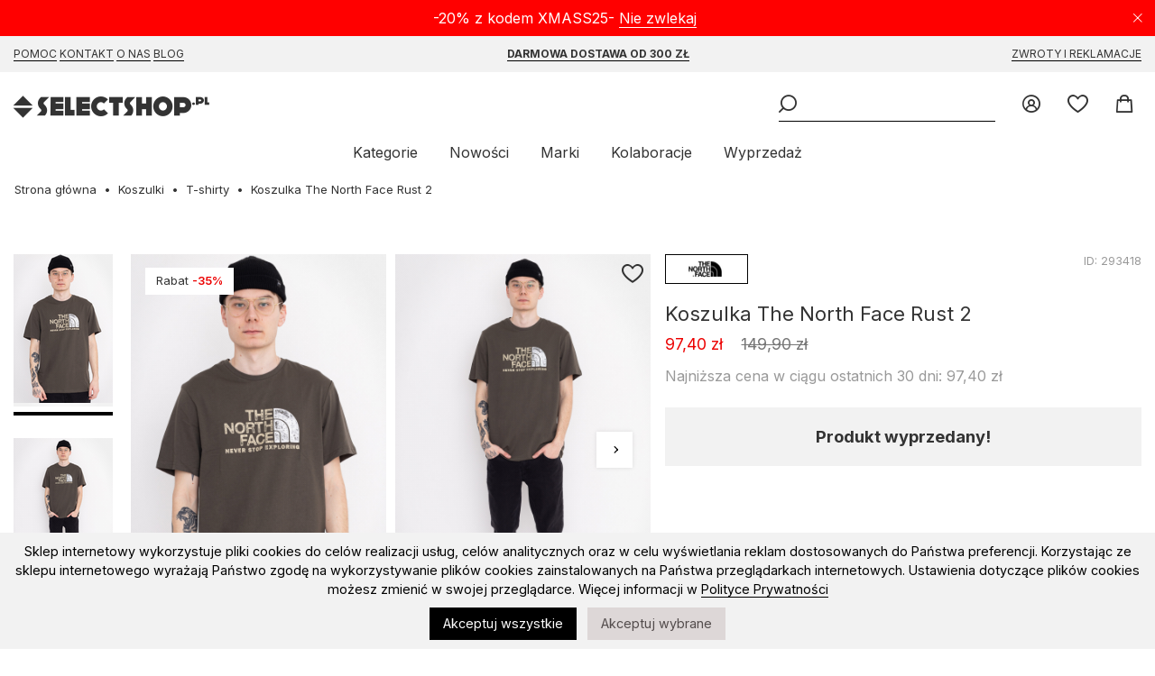

--- FILE ---
content_type: text/html; charset=UTF-8
request_url: https://selectshop.pl/koszulka-the-north-face-rust-2-olive-green-nf0a4m68iwf
body_size: 10468
content:
<!DOCTYPE html><html lang="pl"><head><title>Koszulka T-shirt The North Face Rust 2 Olive Green NF0A4M68IWF </title><base href="https://selectshop.pl/" /><meta http-equiv="Content-Type" content="text/html; charset=utf-8" /><meta content="index,follow" name="Robots" /><meta http-equiv="Pragma" content="no-cache" /><meta http-equiv="Cache-Control" content="no-cache" /> <meta content="pl" name="Language" /> <link rel="manifest" href="manifest.json" /> <link rel="apple-touch-icon" href="/modpub/_ss/_layout/favicon192.png" /><meta name="keywords" content="Koszulka The North Face Rust 2 selectshop.pl The North Face" /><meta name="description" content=" Koszulka The North Face Rust 2 Olive Green NF0A4M68IWF w selectshop.pl. Najnowsze kolekcje od Nike Sb, Vans, Palto, Carhartt, Kamuflage, Hills, 2005. Duże wyprzedaże. Szybka wysyłka." /> <meta name="viewport" content="width=device-width,initial-scale=1,maximum-scale=5" /> <meta name="theme-color" content="#F2F2F2" /><link rel="canonical" href="https://selectshop.pl/koszulka-the-north-face-rust-2-olive-green-nf0a4m68iwf" /> <meta property="og:title" content="Koszulka T-shirt The North Face Rust 2 Olive Green NF0A4M68IWF" /> <meta property="og:image" content="https://selectshop.pl/modpub/_ss/product/small/082023/293418-4e83ec.jpg" /> <meta property="og:description" content=" Koszulka The North Face Rust 2 Olive Green NF0A4M68IWF w selectshop.pl. Najnowsze kolekcje od Nike Sb, Vans, Palto, Carhartt, Kamuflage, Hills, 2005. Duże wyprzedaże. Szybka wysyłka." /><link rel="search" type="application/opensearchdescription+xml" href="osdd.xml" /> <link rel="icon" href="/modpub/_ss/_layout/favicon.svg" type="image/svg+xml"> <!-- styles (css) --> <link rel="preload" href="/modpub/_ss/_layout/fonts/icomoon.ttf?26" as="font" crossorigin="anonymous" /> <link rel="preconnect" href="https://fonts.gstatic.com" crossorigin /> <link rel="preload" as="style" href="https://fonts.googleapis.com/css2?family=Inter:wght@400;600;700;900&display=swap" /> <link rel="stylesheet" href="https://fonts.googleapis.com/css2?family=Inter:wght@400;600;700;900&display=swap" media="print" onload="this.media='all'" /> <link rel="stylesheet" type="text/css" href="/modpub/_ss/_layout/cache/90fc946e0001aa79e9924aa5dd5f4289.css?1766986649" defer /> <!-- javascripts (js) --><script type="text/javascript" src="/modpub/_ss/_layout/cache/f7a5c5c27b54bad797b8ee8e7152e4fb.js?1766986649" async="async" charset="utf-8"></script> <!-- Google Tag Manager --><script type="text/javascript">/* <![CDATA[ */ (function(w,d,s,l,i){w[l]=w[l]||[];w[l].push({'gtm.start': new Date().getTime(),event:'gtm.js'});var f=d.getElementsByTagName(s)[0], j=d.createElement(s),dl=l!='dataLayer'?'&l='+l:'';j.async=true;j.src= 'https://www.googletagmanager.com/gtm.js?id='+i+dl;f.parentNode.insertBefore(j,f); })(window,document,'script','dataLayer','GTM-P2TPRQ6');
/* ]]> */</script> <!-- End Google Tag Manager --> <script type="text/javascript">/* <![CDATA[ */
(function() { var _qS = document.createElement('script'); _qS.type = 'text/javascript'; _qS.async = true; _qS.src = 'https://qjs.quartic.pl/qjs/e8a2d2ff4a3b47e2.js'; (document.getElementsByTagName('head')[0]||document.getElementsByTagName('body')[0]).appendChild(_qS);
})();
/* ]]> */</script> </head><body class="lang-pl" data-inactivity="2202f" x-data="body()" x-spread="body"> <!-- Google Tag Manager (noscript) --> <noscript><iframe src="https://www.googletagmanager.com/ns.html?id=GTM-P2TPRQ6" height="0" width="0" style="display:none;visibility:hidden"></iframe></noscript> <!-- End Google Tag Manager (noscript) --> <div class="bottom-bar bottom-notice" x-data="cookies()" x-spread="container" x-cloak> <p>Sklep internetowy wykorzystuje pliki cookies do celów realizacji usług, celów analitycznych oraz w celu wyświetlania reklam dostosowanych do Państwa preferencji. Korzystając ze sklepu internetowego wyrażają Państwo zgodę na wykorzystywanie plików cookies zainstalowanych na Państwa przeglądarkach internetowych. Ustawienia dotyczące plików cookies możesz zmienić w swojej przeglądarce. Więcej informacji w <a href="https://selectshop.pl/strona/polityka-prywatnosci"> Polityce Prywatności </a></p> <button id="btn-accept-all" x-on:click.stop="accept('all', $dispatch)" class="cookie-consent-button btn-success">Akceptuj wszystkie</button> <button id="btn-accept-some" x-on:click.stop="accept('some', $dispatch)" class="cookie-consent-button btn-outline">Akceptuj wybrane</button> <!-- <button id="btn-reject-all" x-on:click.stop="accept('none', $dispatch)" class="cookie-consent-button btn-grayscale">Odrzuć wszystkie</button> --> <div class="cookie-consent-options" x-show="options"> <label><input id="consent-necessary" x-model="settings.necessary" type="checkbox" value="Wymagane" disabled>Wymagane</label> <label><input id="consent-analytics" x-model="settings.analytics" type="checkbox" value="Analityka">Analityka</label> <label><input id="consent-preferences" x-model="settings.preferences" type="checkbox" value="Ustawienia">Ustawienia</label> <label><input id="consent-marketing" x-model="settings.marketing" type="checkbox" value="Marketing">Marketing</label> </div> </div> <header x-data="header()" x-spread="header" x-init="init($dispatch)"> <div class="top-bar top-notice" x-data="notification('n_d45d1de6d7c243ccd4f433a70a73ef47')" x-spread="container"> <a class="icon-close" x-spread="close"><span>Close</span></a> <p>-20% z kodem XMASS25- <a href="https://selectshop.pl/strona/x-mas">Nie zwlekaj</a></p> </div> <div class="top-bar top-links"> <div class="inner"> <p><a href="/strona/pomoc/jak-kupowac">Pomoc</a> <a href="/strona/kontakt">Kontakt</a> <a href="/strona/onas">O Nas</a> <a href="/strona/select-blog"> Blog</a></p><p><a href="/strona/pomoc/wysylka"><strong>Darmowa dostawa od 300 zł</strong></a></p><p><a href="/strona/pomoc/zwroty-reklamacje">Zwroty i reklamacje</a></p> </div> </div> <div class="inner"> <p class="header"><a title="skateshop internetowy" href="https://selectshop.pl/" class="icon-selectshop"><span>mega skateshop online</span></a></p> <ul class="header-menu"> <li class="header-link"><a href="/account" class="icon-login"> <span class="text">Zaloguj</span> </a></li> <li class="header-link" x-data="wishlist()"><a href="/wishlist" class="icon-fav"> <span class="text">Ulubione</span> <span class="qty" x-spread="qty" x-cloak></span> </a></li> <li class="header-link" x-data="cart($el)" x-spread="li"><a id="cart-top-button" href="/cart" class="icon-cart active" data-fk="cba7712efc" data-wishlist="0," x-spread="button"> <span class="text">Koszyk</span> </a><div class="box" x-spread="container" x-cloak> <div class="container"> </div></div><!-- This page took 0.00066614151000977 seconds to process --></li> </ul> <div class="header-search" x-ref="search"> <button class="header-burger icon-burger" aria-label="Menu" x-spread="burger"><span>Menu</span></button> <form class="header-search-form" x-data="search()" x-init="init($dispatch)" action="/szukaj" method="post" autocomplete="off"> <fieldset> <p><input class="header-search-phrase" type="search" x-spread="phrase" name="keyword" title="Słowo kluczowe" placeholder="Słowo kluczowe"><button x-spread="button" class="icon-search header-search-go"><span>Wyszukaj</span></button> </fieldset> </form> </div> <nav> <ul> <li><a href="#" x-spread="categories">Kategorie</a></li> <li><a href="/products/new">Nowości</a></li> <li><a href="/marki">Marki</a></li> <li class="additional"><a href="/kolaboracje">Kolaboracje</a> <li><a href="/products/promoted">Wyprzedaż</a></li> </ul> </nav> </div> </header> <nav class="categories" x-data="categories()" x-spread="navigation" x-cloak> <a href="#" x-spread="close" class="icon-close"><span>Close</span></a><ul class="mobile-only"><li><a href="/products/new">Nowości</a></li><li><a href="/marki">Marki</a></li><li><a href="/kolaboracje">Kolaboracje</a><li><a href="/products/promoted">Wyprzedaż</a></li></ul><ul class="topmenu"><li class="category" x-data="menu('main')"><a class="category" href="/buty" x-spread="link">Buty</a><ul class="submenu" x-spread="submenu"> <li class="subcategory"><a class="subcategory" href="/wszystkie-buty">Wszystkie Buty</a></li> <li class="subcategory"><a class="subcategory" href="/buty-buty">Buty sportowe</a></li> <li class="subcategory"><a class="subcategory" href="/buty-buty-zima">Buty zimowe</a></li> <li class="subcategory"><a class="subcategory" href="/buty-japonki">Klapki/Japonki</a></li> <li class="subcategory"><a class="subcategory" href="/vans-old-skool">Vans Old Skool</a></li> <li class="subcategory"><a class="subcategory" href="/nike-blazer">Nike Blazer</a></li></ul></li> <li class="category" x-data="menu('main')"><a class="category" href="/koszulki-sm" x-spread="link">Koszulki</a><ul class="submenu" x-spread="submenu"> <li class="subcategory"><a class="subcategory" href="/koszulki-t-shirty">T-shirty</a></li> <li class="subcategory"><a class="subcategory" href="/tank-top">Tank Top</a></li></ul></li> <li class="category" x-data="menu('main')"><a class="category" href="/koszule" x-spread="link">Koszule</a></li> <li class="category" x-data="menu('main')"><a class="category" href="/longsleeve" x-spread="link">Longsleeve</a></li> <li class="category" x-data="menu('main')"><a class="category" href="/bluzy" x-spread="link">Bluzy</a><ul class="submenu" x-spread="submenu"> <li class="subcategory"><a class="subcategory" href="/wszystkie-bluzy">Wszystkie bluzy</a></li> <li class="subcategory"><a class="subcategory" href="/bluzy-bluzy-kaptur-zip">Bluzy rozpinane</a></li> <li class="subcategory"><a class="subcategory" href="/bluzy-bluzy-kaptur">Bluzy z kapturem</a></li> <li class="subcategory"><a class="subcategory" href="/bluzy-bluzy-bez-kaptura">Bluzy bez kaptura</a></li> <li class="subcategory"><a class="subcategory" href="/bluzy-polar">Bluzy polarowe</a></li></ul></li> <li class="category" x-data="menu('main')"><a class="category" href="/kurtki" x-spread="link">Kurtki</a><ul class="submenu" x-spread="submenu"> <li class="subcategory"><a class="subcategory" href="/kurtki-kurtki-zima">Zimowe</a></li> <li class="subcategory"><a class="subcategory" href="/kurtki-kurtki-przejsciowki">Przejściówki</a></li> <li class="subcategory"><a class="subcategory" href="/tnf-nuptse">The North Face Nuptse</a></li> <li class="subcategory"><a class="subcategory" href="/the-north-face">The North Face</a></li></ul></li> <li class="category" x-data="menu('main')"><a class="category" href="/szorty" x-spread="link">Szorty</a><ul class="submenu" x-spread="submenu"> <li class="subcategory"><a class="subcategory" href="/wszystkie-szorty">Wszystkie Szorty</a></li> <li class="subcategory"><a class="subcategory" href="/jorts">Jorts</a></li> <li class="subcategory"><a class="subcategory" href="/szorty-materialowe">Szorty materiałowe</a></li> <li class="subcategory"><a class="subcategory" href="/szorty-jeans">Szorty Jeansowe</a></li> <li class="subcategory"><a class="subcategory" href="/szorty-boardshort">Boardshorty</a></li></ul></li> <li class="category" x-data="menu('main')"><a class="category" href="/spodnie" x-spread="link">Spodnie</a><ul class="submenu" x-spread="submenu"> <li class="subcategory"><a class="subcategory" href="/wszystkie-spodnie">Wszystkie Spodnie</a></li> <li class="subcategory"><a class="subcategory" href="/jogger">Joggery</a></li> <li class="subcategory"><a class="subcategory" href="/spodnie-jeans">Jeansy</a></li> <li class="subcategory"><a class="subcategory" href="/baggy">Spodnie Baggy</a></li> <li class="subcategory"><a class="subcategory" href="/spodnie-material">Spodnie materiałowe</a><ul class="subsubmenu"> <li class="subcategory"><a class="subcategory" href="/spodnie-material-sport">Spodnie dresowe</a></li> <li class="subcategory"><a class="subcategory" href="/spodnie-material-chino-bojowka">Spodnie Chino / Bojówki</a></li></ul></li> <li class="subcategory"><a class="subcategory" href="/spodnie-polar-big-boy">Spodnie Polar Big Boy</a></li></ul></li> <li class="category" x-data="menu('main')"><a class="category" href="/czapki" x-spread="link">Czapki</a><ul class="submenu" x-spread="submenu"> <li class="subcategory"><a class="subcategory" href="/czapki-czapki-zima">Czapki zimowe</a></li> <li class="subcategory"><a class="subcategory" href="/szaliki">Szaliki</a></li> <li class="subcategory"><a class="subcategory" href="/rekawiczki">Rękawiczki zimowe</a></li> <li class="subcategory"><a class="subcategory" href="/czapki-czapki-daszek">Czapki z daszkiem</a><ul class="subsubmenu"> <li class="subcategory"><a class="subcategory" href="/snapback">Snapback</a></li> <li class="subcategory"><a class="subcategory" href="/fullcap">Full cap</a></li> <li class="subcategory"><a class="subcategory" href="/trucker">Trucker</a></li> <li class="subcategory"><a class="subcategory" href="/5panel">5panel</a></li></ul></li> <li class="subcategory"><a class="subcategory" href="/czapki-inne">Bandany / Kominiarki</a></li> <li class="subcategory"><a class="subcategory" href="/kapelusze">Kapelusze</a></li></ul></li> <li class="category" x-data="menu('main')"><a class="category" href="/plecaki" x-spread="link">Plecaki / Torby</a><ul class="submenu" x-spread="submenu"> <li class="subcategory"><a class="subcategory" href="/plecaki-plecaki">Plecaki</a></li> <li class="subcategory"><a class="subcategory" href="/chest-rigi">Chest Rigi</a></li> <li class="subcategory"><a class="subcategory" href="/plecaki-nerki">Nerki</a></li> <li class="subcategory"><a class="subcategory" href="/plecaki-torby">Torby</a></li> <li class="subcategory"><a class="subcategory" href="/plecaki-vans">Plecaki Vans</a></li></ul></li> <li class="category" x-data="menu('main')"><a class="category" href="/akcesoria" x-spread="link">Akcesoria</a><ul class="submenu" x-spread="submenu"> <li class="subcategory"><a class="subcategory" href="/akcesoria-okulary">Okulary przeciwsłoneczne</a></li> <li class="subcategory"><a class="subcategory" href="/akcesoria-paski">Paski</a></li> <li class="subcategory"><a class="subcategory" href="/akcesoria-portfele">Portfele</a></li> <li class="subcategory"><a class="subcategory" href="/akcesoria-bielizna">Bielizna</a></li> <li class="subcategory"><a class="subcategory" href="/akcesoria-skarpety">Skarpety</a><ul class="subsubmenu"> <li class="subcategory"><a class="subcategory" href="/skarpety-promo">Skarpety Promo</a></li></ul></li> <li class="subcategory"><a class="subcategory" href="/akcesoria-inne">Inne</a><ul class="subsubmenu"> <li class="subcategory"><a class="subcategory" href="/akcesoria-inne-przypinki">Przypinki</a></li> <li class="subcategory"><a class="subcategory" href="/bizuteria">Biżuteria</a></li></ul></li></ul></li> <li class="category" x-data="menu('main')"><a class="category yellow" href="/kolaboracje" x-spread="link">Kolaboracje</a><ul class="submenu" x-spread="submenu"> <li class="subcategory"><a class="subcategory" href="/element-x-star-wars">Element X Star Wars</a></li> <li class="subcategory"><a class="subcategory" href="/primitive-x-marvel">Primitive X Marvel</a></li> <li class="subcategory"><a class="subcategory" href="/kamuflage-x-ego">Kamuflage X EGO</a></li> <li class="subcategory"><a class="subcategory" href="/thrasher-magazine-x-antihero">Thrasher Magazine X Antihero</a></li> <li class="subcategory"><a class="subcategory" href="/thrasher-x-toy-machine">Thrasher x Toy Machine</a></li> <li class="subcategory"><a class="subcategory" href="/new-era-x-squid-game">New Era x Squid Game</a></li></ul></li> <li class="category" x-data="menu('main')"><a class="category" href="/deskorolka" x-spread="link">Deskorolka</a><ul class="submenu" x-spread="submenu"> <li class="subcategory"><a class="subcategory" href="/deskorolka-blaty-decki">Blaty do deskorolki</a></li> <li class="subcategory"><a class="subcategory" href="/deskorolka-komplety">Kompletne deskorolki</a></li> <li class="subcategory"><a class="subcategory" href="/deskorolka-traki">Trucki do deskorolki</a></li> <li class="subcategory"><a class="subcategory" href="/deskorolka-kola">Kółka do deskorolki</a></li> <li class="subcategory"><a class="subcategory" href="/deskorolka-gumki">Gumki do trucków</a></li> <li class="subcategory"><a class="subcategory" href="/deskorolka-podkladki">Podkładki pod trucków</a></li> <li class="subcategory"><a class="subcategory" href="/lozyska">Łożyska do deskorolki</a></li> <li class="subcategory"><a class="subcategory" href="/deskorolka-montazowki">Montażówki do deskorolki</a></li> <li class="subcategory"><a class="subcategory" href="/deskorolka-kingpiny">Kingpiny do deskorolki</a></li> <li class="subcategory"><a class="subcategory" href="/papier">Grip tape</a></li> <li class="subcategory"><a class="subcategory" href="/deskorolka-akcesoria">Narzędzia/akcesoria</a></li></ul></li> <li class="category" x-data="menu('main')"><a class="category" href="/snowboard" x-spread="link">Snowboard</a><ul class="submenu" x-spread="submenu"> <li class="subcategory"><a class="subcategory" href="/snowboard-buty">Buty snowboardowe</a></li> <li class="subcategory"><a class="subcategory" href="/snowboard-spodnie-snowboard">Spodnie snowboardowe</a></li> <li class="subcategory"><a class="subcategory" href="/snowboard-gogle">Gogle snowboardowe</a></li> <li class="subcategory"><a class="subcategory" href="/snowboard-kaski">Kaski snowboardowe</a></li> <li class="subcategory"><a class="subcategory" href="/snowboard-odziez-termiczna">Odzież termiczna</a><ul class="subsubmenu"> <li class="subcategory"><a class="subcategory" href="/snowboard-odziez-termiczna-bluzy-termoaktywne">Bluzy snowboardowe</a></li> <li class="subcategory"><a class="subcategory" href="/snowboard-odziez-termiczna-longsleeve-thermo">Longsleeve termiczne</a></li> <li class="subcategory"><a class="subcategory" href="/snowboard-odziez-termiczna-spodnie-termoaktywne">Spodnie termoaktywne</a></li></ul></li> <li class="subcategory"><a class="subcategory" href="/snowboard-skarpety">Skarpety snowboardowe</a></li> <li class="subcategory"><a class="subcategory" href="/snowboard-inne">Narzędzia/akcesoria</a></li> <li class="subcategory"><a class="subcategory" href="/bandany-kominiarki">Bandany / Kominiarki / Kapelusze</a></li></ul></li> <li class="category" x-data="menu('main')"><a class="category" href="/karty-podarunkowe" x-spread="link">Karty Podarunkowe</a><ul class="submenu" x-spread="submenu"> <li class="subcategory"><a class="subcategory" href="/karty-podarunkowe-online">Online</a></li> <li class="subcategory"><a class="subcategory" href="/karty-podarunkowe-stacjonarne">Stacjonarne</a></li></ul></li> <li class="category" x-data="menu('main')"><a class="category" href="/piornik-promo" x-spread="link">Piórnik promo</a></li> <li class="category" x-data="menu('main')"><a class="category" href="/mystery-box" x-spread="link">Mystery Box</a></li></ul> </nav><!-- This page took 0.018343925476074 seconds to process --> <main class="std m-product"><ul class="breadcrumbs common" itemscope itemtype="https://schema.org/BreadcrumbList"><li><a href="/">Strona główna</a></li> <li itemprop="itemListElement" itemscope itemtype="https://schema.org/ListItem"><a href="/koszulki-sm" itemprop="item"><span itemprop="name">Koszulki</span></a><meta itemprop="position" content="1" /></li> <li itemprop="itemListElement" itemscope itemtype="https://schema.org/ListItem"><a href="/koszulki-t-shirty" itemprop="item"><span itemprop="name">T-shirty</span></a><meta itemprop="position" content="2" /></li> <li class="product">Koszulka The North Face Rust 2</li></ul> <div class="messages-container" x-data="messages()" x-spread="container"> </div> <article class="product-view wide" itemscope itemtype="https://schema.org/Product" x-data="productView()"> <div class="product-gallery"> <div class="sticky" x-spread="sticky"> <div class="product-thumbnails" x-data="productThumbnails()" x-init="init()"> <div class="viewport" x-spread="viewport"> <ul x-spread="list"> <li class="image-thumb selected"><span><img width="110" height="165" loading="lazy" alt="Koszulka The North Face Rust 2" src="https://selectshop.pl/cdn-cgi/image/width=110,quality=100,format=auto//modpub/product/082023/293418-4e83ec.jpg" srcset="https://selectshop.pl/cdn-cgi/image/width=110,quality=100,format=auto//modpub/product/082023/293418-4e83ec.jpg 110w, https://selectshop.pl/cdn-cgi/image/width=220,quality=100,format=auto//modpub/product/082023/293418-4e83ec.jpg 220w" sizes="110px" /></span> <li class="image-thumb "><span><img width="110" height="165" loading="lazy" alt="Koszulka The North Face Rust 2" src="https://selectshop.pl/cdn-cgi/image/width=110,quality=100,format=auto//modpub/product/022023/293418-6afb8b.jpg" srcset="https://selectshop.pl/cdn-cgi/image/width=110,quality=100,format=auto//modpub/product/022023/293418-6afb8b.jpg 110w, https://selectshop.pl/cdn-cgi/image/width=220,quality=100,format=auto//modpub/product/022023/293418-6afb8b.jpg 220w" sizes="110px" /></span> <li class="image-thumb "><span><img width="110" height="165" loading="lazy" alt="Koszulka The North Face Rust 2" src="https://selectshop.pl/cdn-cgi/image/width=110,quality=100,format=auto//modpub/product/022023/293418-7b7de7.jpg" srcset="https://selectshop.pl/cdn-cgi/image/width=110,quality=100,format=auto//modpub/product/022023/293418-7b7de7.jpg 110w, https://selectshop.pl/cdn-cgi/image/width=220,quality=100,format=auto//modpub/product/022023/293418-7b7de7.jpg 220w" sizes="110px" /></span> <li class="image-thumb "><span><img width="110" height="165" loading="lazy" alt="Koszulka The North Face Rust 2" src="https://selectshop.pl/cdn-cgi/image/width=110,quality=100,format=auto//modpub/product/022023/293418-c34a41.jpg" srcset="https://selectshop.pl/cdn-cgi/image/width=110,quality=100,format=auto//modpub/product/022023/293418-c34a41.jpg 110w, https://selectshop.pl/cdn-cgi/image/width=220,quality=100,format=auto//modpub/product/022023/293418-c34a41.jpg 220w" sizes="110px" /></span> <li class="image-thumb "><span><img width="110" height="165" loading="lazy" alt="Koszulka The North Face Rust 2" src="https://selectshop.pl/cdn-cgi/image/width=110,quality=100,format=auto//modpub/product/022023/293418-1642e4.jpg" srcset="https://selectshop.pl/cdn-cgi/image/width=110,quality=100,format=auto//modpub/product/022023/293418-1642e4.jpg 110w, https://selectshop.pl/cdn-cgi/image/width=220,quality=100,format=auto//modpub/product/022023/293418-1642e4.jpg 220w" sizes="110px" /></span> </ul> </div> <button x-spread="prev" class="page prev" aria-label="Poprzednie" type="button"> <span aria-hidden="true">Poprzednie</span> </button> <button x-spread="next" class="page next" aria-label="Następne" type="button"> <span aria-hidden="true">Następne</span> </button> </div> <div class="product-images" x-spread="productImages"> <ul class="list-extras-list"> <li class="list-extras-holder">Rabat <span class="list-percent-holder">-35%</span></li> </ul> <a href="" class="wishlist icon-wishlist" x-spread="wishlist" data-product="293418"><span class="text">Add to wishlist</span></a> <div class="viewport" x-ref="viewport"> <ul class="images" x-ref="images"> <li class="image-medium selected"> <img width="710" height="1065" loading="lazy" alt="Koszulka The North Face Rust 2" itemprop="image" src="https://selectshop.pl/cdn-cgi/image/width=320,quality=100,format=auto//modpub/product/082023/293418-4e83ec.jpg" srcset="https://selectshop.pl/cdn-cgi/image/width=320,quality=100,format=auto//modpub/product/082023/293418-4e83ec.jpg 320w, https://selectshop.pl/cdn-cgi/image/width=480,quality=100,format=auto//modpub/product/082023/293418-4e83ec.jpg 480w, https://selectshop.pl/cdn-cgi/image/width=640,quality=100,format=auto//modpub/product/082023/293418-4e83ec.jpg 640w, https://selectshop.pl/cdn-cgi/image/width=1280,quality=100,format=auto//modpub/product/082023/293418-4e83ec.jpg 1280w, https://selectshop.pl/cdn-cgi/image/width=2048,quality=100,format=auto//modpub/product/082023/293418-4e83ec.jpg 2048w" sizes="(max-width: 1024px) 100vw, 710px" /> </li> <li class="image-medium "> <img width="710" height="1065" loading="lazy" alt="Koszulka The North Face Rust 2" x-data="productColourViewer($el)" x-spread="spread" src="https://selectshop.pl/cdn-cgi/image/width=320,quality=100,format=auto//modpub/product/022023/293418-6afb8b.jpg" srcset="https://selectshop.pl/cdn-cgi/image/width=320,quality=100,format=auto//modpub/product/022023/293418-6afb8b.jpg 320w, https://selectshop.pl/cdn-cgi/image/width=480,quality=100,format=auto//modpub/product/022023/293418-6afb8b.jpg 480w, https://selectshop.pl/cdn-cgi/image/width=640,quality=100,format=auto//modpub/product/022023/293418-6afb8b.jpg 640w, https://selectshop.pl/cdn-cgi/image/width=1280,quality=100,format=auto//modpub/product/022023/293418-6afb8b.jpg 1280w, https://selectshop.pl/cdn-cgi/image/width=2048,quality=100,format=auto//modpub/product/022023/293418-6afb8b.jpg 2048w" sizes="(max-width: 1024px) 100vw, 710px" /> </li> <li class="image-medium "> <img width="710" height="1065" loading="lazy" alt="Koszulka The North Face Rust 2" src="https://selectshop.pl/cdn-cgi/image/width=320,quality=100,format=auto//modpub/product/022023/293418-7b7de7.jpg" srcset="https://selectshop.pl/cdn-cgi/image/width=320,quality=100,format=auto//modpub/product/022023/293418-7b7de7.jpg 320w, https://selectshop.pl/cdn-cgi/image/width=480,quality=100,format=auto//modpub/product/022023/293418-7b7de7.jpg 480w, https://selectshop.pl/cdn-cgi/image/width=640,quality=100,format=auto//modpub/product/022023/293418-7b7de7.jpg 640w, https://selectshop.pl/cdn-cgi/image/width=1280,quality=100,format=auto//modpub/product/022023/293418-7b7de7.jpg 1280w, https://selectshop.pl/cdn-cgi/image/width=2048,quality=100,format=auto//modpub/product/022023/293418-7b7de7.jpg 2048w" sizes="(max-width: 1024px) 100vw, 710px" /> </li> <li class="image-medium "> <img width="710" height="1065" loading="lazy" alt="Koszulka The North Face Rust 2" src="https://selectshop.pl/cdn-cgi/image/width=320,quality=100,format=auto//modpub/product/022023/293418-c34a41.jpg" srcset="https://selectshop.pl/cdn-cgi/image/width=320,quality=100,format=auto//modpub/product/022023/293418-c34a41.jpg 320w, https://selectshop.pl/cdn-cgi/image/width=480,quality=100,format=auto//modpub/product/022023/293418-c34a41.jpg 480w, https://selectshop.pl/cdn-cgi/image/width=640,quality=100,format=auto//modpub/product/022023/293418-c34a41.jpg 640w, https://selectshop.pl/cdn-cgi/image/width=1280,quality=100,format=auto//modpub/product/022023/293418-c34a41.jpg 1280w, https://selectshop.pl/cdn-cgi/image/width=2048,quality=100,format=auto//modpub/product/022023/293418-c34a41.jpg 2048w" sizes="(max-width: 1024px) 100vw, 710px" /> </li> <li class="image-medium "> <img width="710" height="1065" loading="lazy" alt="Koszulka The North Face Rust 2" src="https://selectshop.pl/cdn-cgi/image/width=320,quality=100,format=auto//modpub/product/022023/293418-1642e4.jpg" srcset="https://selectshop.pl/cdn-cgi/image/width=320,quality=100,format=auto//modpub/product/022023/293418-1642e4.jpg 320w, https://selectshop.pl/cdn-cgi/image/width=480,quality=100,format=auto//modpub/product/022023/293418-1642e4.jpg 480w, https://selectshop.pl/cdn-cgi/image/width=640,quality=100,format=auto//modpub/product/022023/293418-1642e4.jpg 640w, https://selectshop.pl/cdn-cgi/image/width=1280,quality=100,format=auto//modpub/product/022023/293418-1642e4.jpg 1280w, https://selectshop.pl/cdn-cgi/image/width=2048,quality=100,format=auto//modpub/product/022023/293418-1642e4.jpg 2048w" sizes="(max-width: 1024px) 100vw, 710px" /> </li> </ul> </div> <div class="dots"></div> <script type="text/template" id="dot-template"> <button class="dot" type="button"><span class="text"></span></button> </script> <button x-spread="prev" class="page prev" aria-label="Poprzednie" type="button"> <span aria-hidden="true">Poprzednie</span> </button> <button x-spread="next" class="page next" aria-label="Następne" type="button"> <span aria-hidden="true">Następne</span> </button> </div> </div> </div> <div class="product-info"> <div class="info" id="p293418"> <a itemprop="brand" itemtype="https://schema.org/Brand" itemscope class="brand" href="/brands/products/thenorthface" itemprop="brand"> <meta itemprop="name" content="The North Face" /> <img loading="lazy" alt="The North Face" src="https://selectshop.pl/cdn-cgi/image/width=80,quality=100,format=auto/modpub/feature/022018/5-a4c.jpg" width="80" height="21" srcset="https://selectshop.pl/cdn-cgi/image/width=80,quality=100,format=auto/modpub/feature/022018/5-a4c.jpg 80w, https://selectshop.pl/cdn-cgi/image/width=160,quality=100,format=auto/modpub/feature/022018/5-a4c.jpg 160w" sizes="80px" /> </a> <span class="product-id"> ID: <span id="product-id" itemprop="identifier" content="mpn:293418">293418</span> </span> </div> <h1 itemprop="name">Koszulka The North Face Rust 2</h1> <meta itemprop="category" content="Koszulki &gt; T-shirty" /> <div class="prices"> <span class="price promotion">97,40 zł</span> <span class="price old">149,90 zł</span> </div> <div class="price-lowest"> Najniższa cena w ciągu ostatnich 30 dni: 97,40 zł </div> <div class="product-actions no-colors" itemprop="offers" itemscope itemtype="https://schema.org/Offer"> <meta itemprop="price" content="97.4" /> <meta itemprop="priceCurrency" content="PLN" /> <link itemprop="availability" href="https://schema.org/OutOfStock" /> <div class="sold"><span>Produkt wyprzedany!</span></div> </div> <div class="product-banners"> <div class="banner"> <a target="_blank" href="https://selectshop.pl/karty-podarunkowe"> <img loading="lazy" alt="BANER NA KARCIE PRODUKTU - Mystery Box" src="https://selectshop.pl/cdn-cgi/image/width=328,quality=100,format=auto/modpub/banner/107-e7465c95.jpg" width="328" height="46" srcset="https://selectshop.pl/cdn-cgi/image/width=328,quality=100,format=auto/modpub/banner/107-e7465c95.jpg 328w, https://selectshop.pl/cdn-cgi/image/width=560,quality=100,format=auto/modpub/banner/107-e7465c95.jpg 560w, https://selectshop.pl/cdn-cgi/image/width=656,quality=100,format=auto/modpub/banner/107-e7465c95.jpg 656w, https://selectshop.pl/cdn-cgi/image/width=1120,quality=100,format=auto/modpub/banner/107-e7465c95.jpg 1120w, https://selectshop.pl/cdn-cgi/image/width=1312,quality=100,format=auto/modpub/banner/107-e7465c95.jpg 1312w" sizes="(max-width: 1720px) 90vw, 560px" /> <span><span><!-- text --></span></span> </a> </div> <div class="banner"> <a target="_blank" href="https://selectshop.pl/strona/strefa-prezentow"> <img loading="lazy" alt="BANER NA KARCIE PRODUKTU - Aktualny Kod" src="https://selectshop.pl/cdn-cgi/image/width=328,quality=100,format=auto/modpub/banner/106-7a9d9a00.jpg" width="328" height="46" srcset="https://selectshop.pl/cdn-cgi/image/width=328,quality=100,format=auto/modpub/banner/106-7a9d9a00.jpg 328w, https://selectshop.pl/cdn-cgi/image/width=560,quality=100,format=auto/modpub/banner/106-7a9d9a00.jpg 560w, https://selectshop.pl/cdn-cgi/image/width=656,quality=100,format=auto/modpub/banner/106-7a9d9a00.jpg 656w, https://selectshop.pl/cdn-cgi/image/width=1120,quality=100,format=auto/modpub/banner/106-7a9d9a00.jpg 1120w, https://selectshop.pl/cdn-cgi/image/width=1312,quality=100,format=auto/modpub/banner/106-7a9d9a00.jpg 1312w" sizes="(max-width: 1720px) 90vw, 560px" /> <span><span><!-- text --></span></span> </a> </div> </div> <div class="sections"> <div class="section-item" x-data="sections('product', true)" x-init="responsive($dispatch)"> <h2 x-spread="header">Szczegóły</h2> <div class="section-details" x-spread="content" itemprop="description"> <p>Koszulka The North Face, w kolorze zielonym, z nadrukiem na przodzie. </p>&#13;<ul>&#13;<li>Materiał: 100% bawełna,</li>&#13;<li>Na przodzie nadruk,</li>&#13;<li>Prosty i wygodny krój,</li>&#13;<li>Wysoka jakość wykonania,</li>&#13;<li>Kolor: Olive Green</li>&#13;<li>Kod: NF0A4M68IWF</li>&#13;<li>Model ma 182 cm wzrostu i ma na sobie rozmiar M,</li>&#13;</ul> </div> </div> <div class="section-item" x-data="sections('product')" x-init="responsive($dispatch)"> <h2 x-spread="header">Tabela rozmiarów</h2> <div class="section-details" x-spread="content"> <p class="header"> Tabela Uniwersalna</p> <div class="table"> <table> <tbody> <tr> <th>Rozmiar</th><th>Szerokość pod pachami[cm]</th><th>Długość całkowita [cm]</th><th>Długość rękawa od pachy [cm]</th></tr> <tr> <th>S</th><td>46</td><td>73</td><td>10</td></tr> <tr> <th>M</th><td>50</td><td>76</td><td>10.5</td></tr> <tr> <th>L</th><td>56</td><td>77</td><td>10.5</td></tr> <tr> <th>XL</th><td>62</td><td>83</td><td>10.5</td></tr> <tr> <th>XXL</th><td>67</td><td>87</td><td>10.5</td></tr> </tbody> </table> </div> </div> </div> <div class="section-item" x-data="sections('product')" x-init="responsive($dispatch)"> <h2 x-spread="header">Wymiana i Zwrot</h2> <div class="section-details section-returns" x-spread="content"> <p>Każdy produkt kupiony w selectshop.pl, możesz zwrócić lub wymienić, bez podawania przyczyny do 14 dni od momentu otrzymania przesyłki.</p><ol> <li> <a href="" class="icon-pp-returns"></a> <p>Wygodne zwroty<br /> <a href="/strona/wygodne-zwroty">Czytaj więcej</a></p> </li> <li> <span class="icon-pp-form"></span> <p>Pobierz formularz zwrotu/wymiany<br /> <a href="https://selectshop.pl/modpub/files/Zwroty-wymiany/Wymiana%20i%20zwrot%20towaru%20Selectshop_1.pdf">Pobierz</a></p> </li> </ol> </div> </div> <div class="section-item" x-data="sections('product')" x-init="responsive($dispatch)"> <h2 x-spread="header">Dane produktu</h2> <div class="section-details section-md" x-spread="content"> <dl> <dt>Numer artykułu</dt> <dd>293418</dd></dl><div class="table"> <table> <tr> <th>Wariant</th> <th>EAN</th> </tr> </table></div><!-- brand: product-data-thenorthface --><h3>Informacje o producencie</h3><h3>Responsible part</h3><p>VF POLSKA DISTRIBUTION SPÓŁKA Z OGRANICZONĄ ODPOWIEDZIALNOŚCIĄ</p><p>Cybernetyki 9</p><p>Warszawa</p><p>Polska</p><p><a href="/cdn-cgi/l/email-protection" class="__cf_email__" data-cfemail="1970777f76596d717c77766b6d717f787a7c377a7674">[email&#160;protected]</a></p><!-- This page took 0.0025391578674316 seconds to process --> </div> </div> </div> </div> </article> <!-- recommended --> <div class="products-wrapper" x-data="recommend('2209m','293418', )" x-spread="products" x-init="init"> <h2>Inni klienci sprawdzili również</h2> <a href="/" class="more">Czytaj więcej</a> <div class="products-container"> <template x-if="data.products"> <div class="viewport" x-ref="viewport"> <ul class="products" id="products-list" x-ref="products"> <template x-for="(item, index) in data.products" :key="index"> <li x-bind:data-json="JSON.stringify(item)"> <div class="product" x-data="product(JSON.parse($el.parentElement.dataset.json))" x-spread="product" x-init="init"> <a class="wishlist icon-wishlist" x-cloak x-bind:data-product="item.product_id" x-spread="wishlist"><span>Dodaj do ulubionych</span></a> <a x-bind:href="item.link" class="image" x-html="item.image"></a> <div class="details" x-spread="details"> <h2 x-bind:id="'p' + item.product_id"><a x-bind:href="item.link" x-text="item.title"></a></h2> <span class="price" x-html="item.price"></span> <div class="product-sizes" x-text="item.sizes" x-show="item.sizes"></div> <template x-if="item.cross_selling"> <div class="product-colors"> <ol x-ref="colors" x-spread="colorsContainer"> <template x-for="(color2, index2) in item.cross_selling" :key="index2"> <li x-spread="color" x-bind:data-product="color2.product_id" x-bind:data-src="color2.large.src" x-bind:data-srcset="color2.large.srcset"> <a x-bind:href="color2.link" x-html="color2.small"></a> </li> </template> </ol> <a class="more-colors left" x-spread="colorLeft"></a> <a class="more-colors right" x-spread="colorsRight"></a> </div> </template> </div> </div> </li> </template> </ul> </div> </template> <button x-spread="prev" class="page prev" aria-label="Poprzednie" type="button"> <span aria-hidden="true">Poprzednie</span> </button> <button x-spread="next" class="page next" aria-label="Następne" type="button"> <span aria-hidden="true">Następne</span> </button> </div> </div><div class="products-wrapper" x-data="recommend('220an','293418', )" x-spread="products" x-init="init"> <h2>Inni klienci kupili również</h2> <a href="/" class="more">Czytaj więcej</a> <div class="products-container"> <template x-if="data.products"> <div class="viewport" x-ref="viewport"> <ul class="products" id="products-list" x-ref="products"> <template x-for="(item, index) in data.products" :key="index"> <li x-bind:data-json="JSON.stringify(item)"> <div class="product" x-data="product(JSON.parse($el.parentElement.dataset.json))" x-spread="product" x-init="init"> <a class="wishlist icon-wishlist" x-cloak x-bind:data-product="item.product_id" x-spread="wishlist"><span>Dodaj do ulubionych</span></a> <a x-bind:href="item.link" class="image" x-html="item.image"></a> <div class="details" x-spread="details"> <h2 x-bind:id="'p' + item.product_id"><a x-bind:href="item.link" x-text="item.title"></a></h2> <span class="price" x-html="item.price"></span> <div class="product-sizes" x-text="item.sizes" x-show="item.sizes"></div> <template x-if="item.cross_selling"> <div class="product-colors"> <ol x-ref="colors" x-spread="colorsContainer"> <template x-for="(color2, index2) in item.cross_selling" :key="index2"> <li x-spread="color" x-bind:data-product="color2.product_id" x-bind:data-src="color2.large.src" x-bind:data-srcset="color2.large.srcset"> <a x-bind:href="color2.link" x-html="color2.small"></a> </li> </template> </ol> <a class="more-colors left" x-spread="colorLeft"></a> <a class="more-colors right" x-spread="colorsRight"></a> </div> </template> </div> </div> </li> </template> </ul> </div> </template> <button x-spread="prev" class="page prev" aria-label="Poprzednie" type="button"> <span aria-hidden="true">Poprzednie</span> </button> <button x-spread="next" class="page next" aria-label="Następne" type="button"> <span aria-hidden="true">Następne</span> </button> </div> </div> <!-- fbq --> <script data-cfasync="false" src="/cdn-cgi/scripts/5c5dd728/cloudflare-static/email-decode.min.js"></script><script type="text/javascript"> setTimeout(function(){ if(typeof(fbq) != 'undefined') { fbq('track', 'ViewContent', {"content_name":"Koszulka The North Face Rust 2","content_category":"Koszulki > T-shirty","content_ids":["TS-TNF-RUST2....\/*\/GRNGR"],"content_type":"product","value":97.4,"currency":"PLN"}); } }, 2000); </script> </main> <footer> <form action="/newsletter" method="post" class="newsletter"> <div class="col info"> <p class="header">Ej Ty!</p> <p class="description">Wpisuj maila i zgarniaj info o najnowszych dropach i promkach!</p> </div> <ol class="col"> <li>Nowości</li> <li>Zniżki %</li> <li>Wyprzedaże %</li> </ol> <fieldset class="col"> <p><label for="hnl_email">Email:</label><input type="text" name="email" id="hnl_email" title="Email" placeholder="Email" /> <button type="submit"> Zapisz </button> </p> </fieldset> </form> <div class="footer"> <div class="col menu"> <ul> <li><a href="strona/pomoc/jak-kupowac">Jak kupować?</a></li> <li><a href="strona/pomoc/wysylka">Wysyłka</a></li> <li><a href="strona/pomoc/zwroty-reklamacje">Zwroty i reklamacje</a></li> <li><a href="strona/pomoc/platnosci">Płatności</a></li> <li><a href="strona/pomoc/faq">FAQ</a></li> </ul> </div> <div class="col menu"> <ul> <li><a href="strona/regulamin">Regulamin</a></li> <li><a href="strona/polityka-prywatnosci">Polityka Prywatności</a></li> <li><a href="strona/program-lojalnosciowy">Program Lojalnościowy</a></li> <li><a href="strona/selectshop-gift-card">Karta Podarunkowa </a></li> <li><a href="strona/polityka-cookies">Polityka cookies</a></li> <li><a href="https://selectshop.pl/strona/deklaracja-dostepnosci">Deklaracja dostępności</a></li> </ul> </div> <div class="col address"> <p> Pon. – Pt. w godz. 8:00 – 16:00<br/> INFOLINIA: <a href="tel:530597955">Tel. 530 597 955</a><br/> <a href="/cdn-cgi/l/email-protection#244d4a424b64574148414750574c4b540a5448"><span class="__cf_email__" data-cfemail="d8b1b6beb798abbdb4bdbbacabb0b7a8f6a8b4">[email&#160;protected]</span></a> </p> <address> <p> selectshop.pl<br/> ul. Boya-Żeleńskiego 11,<br/> 35-105 Rzeszów </p> </address> </div> <div class="col credits"> <ul class="services"> <li><img width="57" height="27" loading="lazy" src="modpub/_ss/_layout/imgs/services-blik.png" srcset="modpub/_ss/_layout/imgs/services-blik.png, modpub/_ss/_layout/imgs/services-blik@2x.png 2x" alt="blik" /></li> <li><img width="57" height="34" loading="lazy" src="modpub/_ss/_layout/imgs/services-payu.png" srcset="modpub/_ss/_layout/imgs/services-payu.png, modpub/_ss/_layout/imgs/services-payu@2x.png 2x" alt="payu" /></li> <li class="stretch"><img width="57" height="13" loading="lazy" src="modpub/_ss/_layout/imgs/services-paynow.png" srcset="modpub/_ss/_layout/imgs/services-paynow.png, modpub/_ss/_layout/imgs/services-paynow@2x.png 2x" alt="paynow" /></li> <li><img width="50" height="24" loading="lazy" src="modpub/_ss/_layout/imgs/services-quarticon.png" srcset="modpub/_ss/_layout/imgs/services-quarticon.png, modpub/_ss/_layout/imgs/services-quarticon@2x.png 2x" alt="quarticon" /></li> <li class="neki"><a href="https://neki.pl" target="_blank" rel="noreferrer"><img loading="lazy" src="modpub/_ss/_layout/imgs/neki.png" srcset="modpub/_ss/_layout/imgs/neki.png, modpub/_ss/_layout/imgs/neki@2x.png 2x" alt="neki" /></a></li> </ul> <ul class="social"> <li class="facebook"><a rel="noreferrer" href="https://www.facebook.com/SelectshopPL" target="_blank">facebook</a></li> <li class="youtube"><a rel="noreferrer" href="https://www.youtube.com/channel/UCZ1wZgdTb0-nsQivHoDzygg" target="_blank">youtube</a></li> <li class="instagram"><a rel="noreferrer" href="https://instagram.com/selectshoppl/" target="_blank">instagram</a></li> </ul> </div> </div> </footer><script data-cfasync="false" src="/cdn-cgi/scripts/5c5dd728/cloudflare-static/email-decode.min.js"></script><script type="text/javascript">//<![CDATA[
var popups = {"popups":[{"id":182,"url":null,"src":["modpub\/banner\/182-0fee2983.jpg"],"link":null,"template":"newsletter2","delay":3}],"templates":{"newsletter2":"<form action=\"\/newsletter\" method=\"post\" x-data=\"form()\" x-init=\"init\" class=\"common-form\"><fieldset><p class=\"field-box required\"><label for=\"popup_email\">email<\/label><input type=\"text\" name=\"email\" class=\"text\" id=\"popup_email\" \/><\/p><p class=\"submit\"><button type=\"submit\" class=\"field-button stretch save\">wy\u015blij<\/button><\/p><\/fieldset><\/form>"}};
//]]></script><!-- This page took 0.00164794921875 seconds to process --> <!-- Google tag (gtag.js) --><script> window.dataLayer = window.dataLayer || []; function gtag(){dataLayer.push(arguments);} gtag('js', new Date()); if(localStorage.getItem('consentModeV4') === null) { gtag('consent', 'default', { 'ad_storage': 'denied', 'analytics_storage': 'denied', 'personalization_storage': 'denied', 'functionality_storage': 'denied', 'security_storage': 'denied', 'ad_personalization': 'denied', 'ad_user_data': 'denied' }); } else { gtag('consent', 'default', JSON.parse(localStorage.getItem('consentModeV4'))); }</script><script async="async" src="https://www.googletagmanager.com/gtag/js?id=G-HLZJCL0CJ8"></script><script> gtag('config', 'G-HLZJCL0CJ8'); gtag('config', 'AW-1053709783');</script><script type="text/javascript">/* <![CDATA[ */
gtag('event', 'page_view', { 'send_to': 'AW-1053709783', ecomm_prodid: "TS-TNF-RUST2....\/*\/GRNGR", ecomm_pagetype: 'product', ecomm_totalvalue: '97.4'});
/* ]]> */</script><script>!function(f,b,e,v,n,t,s){if(f.fbq)return;n=f.fbq=function(){n.callMethod?
n.callMethod.apply(n,arguments):n.queue.push(arguments)};if(!f._fbq)f._fbq=n;
n.push=n;n.loaded=!0;n.version='2.0';n.queue=[];t=b.createElement(e);t.async=!0;
t.src=v;s=b.getElementsByTagName(e)[0];s.parentNode.insertBefore(t,s)}(window,
document,'script','https://connect.facebook.net/en_US/fbevents.js');
fbq('init', '1932431837005850');
fbq('init', '750599578446089');
fbq('track', "PageView");</script><noscript><img height="1" width="1" style="display:none" src="https://www.facebook.com/tr?id=1932431837005850&amp;ev=PageView&amp;noscript=1" /></noscript><noscript><img height="1" width="1" style="display:none" src="https://www.facebook.com/tr?id=750599578446089&amp;ev=PageView&amp;noscript=1" /></noscript><div class="fb-customerchat" page_id="119689041386834" ref="facebookchat" minimized="true"></div><script>/* <![CDATA[ */
const startConditionalTikTok = function (consent) { if (consent.analytics_storage === 'granted') { !function(w,d,t){ w.TiktokAnalyticsObject=t;var ttq=w[t]=w[t]||[];ttq.methods=["page","track","identify","instances","debug","on","off","once","ready","alias","group","enableCookie","disableCookie"],ttq.setAndDefer=function(t,e){t[e]=function(){t.push([e].concat(Array.prototype.slice.call(arguments,0)))}};for(var i=0;i<ttq.methods.length;i++)ttq.setAndDefer(ttq,ttq.methods[i]);ttq.instance=function(t){for(var e=ttq._i[t]||[],n=0;n<ttq.methods.length;n++)ttq.setAndDefer(e,ttq.methods[n]);return e},ttq.load=function(e,n){var i="https://analytics.tiktok.com/i18n/pixel/events.js";ttq._i=ttq._i||{},ttq._i[e]=[],ttq._i[e]._u=i,ttq._t=ttq._t||{},ttq._t[e]=+new Date,ttq._o=ttq._o||{},ttq._o[e]=n||{};var o=document.createElement("script");o.type="text/javascript",o.async=!0,o.src=i+"?sdkid="+e+"&lib="+t;var a=document.getElementsByTagName("script")[0];a.parentNode.insertBefore(o,a)}; ttq.load('CCOMR6JC77UB1O51K030'); ttq.page(); }(window, document, 'ttq'); }
};
if(localStorage.getItem('consentModeV4') !== null) { let consent = JSON.parse(localStorage.getItem('consentModeV4')); startConditionalTikTok(consent);
}
window.addEventListener('consent', function(e){ startConditionalTikTok(e.detail);
});
if (typeof(ttq) !== 'undefined') { ttq.track('ViewContent', { content_id: "TS-TNF-RUST2....\/*\/GRNGR", content_type: 'product', quantity: 1, value: 97.4, currency: 'PLN' });
}
/* ]]> */</script><!-- This page took 0.00050783157348633 seconds to process --> <div class="modal" x-data="modal()" x-spread="modal" x-init="init" x-cloak> <a class="icon-close" x-spread="close"><span>Close</span></a> <div class="container" x-spread="container"></div> </div> <div class="preloader" x-data="preloader()" x-spread="preloader" x-cloak> <div class="preloader__inner"> <div class="preloader__content"><span class="spinner"></span></div> </div> </div> <div class="overlay" x-data="overlay()" x-spread="overlay" x-cloak></div> <button class="scroll-top" x-data="scrollTop()" alt="Scroll Back To Top" x-spread="scrollTop" x-cloak></button></body></html><!-- This page took 0.060670852661133 seconds to process -->

--- FILE ---
content_type: application/javascript
request_url: https://qjs.quartic.pl/qjs/e8a2d2ff4a3b47e2.js
body_size: 29926
content:
(function(){window.qonCustomerSymbol='e8a2d2ff4a3b47e2';if(window.qonScriptExist){var u=new XMLHttpRequest();if(location.pathname.match(/^$|^\/$/)){u.open('GET','https://api.quartic.pl/er//?id=duplicateScriptOnPage&customer='+window.qonCustomerSymbol+'&message=client have duplicate script on page',!0);u.send()};throw{module:'QuarticOn Recommendation Engine',message:'More than one QuarticON code detected. Remove duplicated code.'}}
else{window.qonScriptExist=!0};window.qonTime=new Date().getTime();window._QONizer={uniqueRequestId:null,serverMode:!1,enabledModule:{},crcTable:null,sprintVersion:'817-1',config:{widgetWaitInterval:50,configWaitInterval:50,configBasketRepetitionInterval:500,configWaitLoop:300,defaultDecimalSeparator:'.\\,',productWaitInterval:20,productListLimit:-1,placementsClassName:'qONjs'},autoConfig:{},domains:{qonizerDomain:'qonizer.quarticon.com',staticDomain:'cst.quartic.pl',appDomain:'rec.quartic.pl',apiDomain:'api.quartic.pl',timeDomain:'e.quartic.pl',errorDomain:'api.quartic.pl',notifyDomain:'api.quartic.pl',adserverDomain:'qai.quartic.pl',previewDomain:'api.quarticon.com',testerDomain:'rec.quartic.pl',panelDomain:'cp.quarticon.com',clickDomain:'rec.quartic.pl',viewDomain:'rec.quartic.pl',trackTransactionDomain:'rec.quartic.pl',transactionDomain:'rec.quartic.pl',trackTrafficDomain:'rec.quartic.pl'},displayTries:[],locationHref:null,debugMode:!1,previewMode:!1,quarticCustomer:null,_timeouts:[],_basketRepetittionInterval:null,_checkIfOnlinePaymentInterval:null,_developmentScriptInvoked:!1,_customerScriptInvoked:!1,performTries:0,placementsAdditionalProperties:{},otherQonizerWorks:function(){},otherQonizerWorksOnInit:function(){},getLocationHref:function(){if(window._QONizer.locationHref){return window._QONizer.locationHref};window._QONizer.locationHref=location.href;return window._QONizer.locationHref},getRequestProtocol:function(){return'https://'},getLocationObject:function(){var e=document.createElement('a');e.href=this.getLocationHref();return e},getCatalogVersion:function(){return''},getDataZoneId:function(){return''},isThisProductPage:function(){return!1},isThisNotFoundPage:function(){return!1},isThisNoSearchPage:function(){},isThisConfirmPaymentPage:function(){return!1},isThisOnlinePayment:function(){return!1},getProductId:function(){return null},determineQuarticCustomer:function(){window._QONizer.Logging.debugQonizerLog('Customer Symbol',window.qonCustomerSymbol);window._QONizer.quarticCustomer=window.qonCustomerSymbol},fetchProductData:function(){window._QONizer.Logging.debugLog('fetching product data');var e=window._QONizer.Product.getDetails();if(!window._QONizer.serverMode){var r=window._QONizer.ProductDataValidate(e);if(r.hasErrors()){var t=r.getErrors();window._QONizer.error('Error in q.fetchProductData(): '+JSON.stringify(e)+'\nErrors: '+JSON.stringify(t));return!1}};return e},isThisBasketSummaryPage:function(){return!1},isThisBasketPage:function(){return window._QONizer.isThisBasketSummaryPage()},getBasketProductsIds:function(){var r=[],t=window._QONizer.Order.getLines();for(var e=0;e<t.length;e++){r.push(window._QONizer.OrderLine.getProductId(t[e]))};return r},areBasketProductsIdsReady:function(){try{return window._QONizer.getBasketProductsIds().length>0}catch(e){window._QONizer.error('Error in q.getBasketProductIds() \nException: '+e);return!1}},areBasketSummaryProductsIdsReady:function(){return window._QONizer.areBasketProductsIdsReady()},isProductIdReady:function(){return window._QONizer.isThisProductPage()},fetchBasketContentFromSummary:function(){return window._QONizer.Order.fetchOrder()},isThisThankYouPage:function(){return!1},isThankYouPageReady:function(){return window._QONizer.isThisThankYouPage()},getTransactionId:function(){if(window._QONizer.enabledModule.transactionIdGeneration){return window._QONizer.generateTransactionHash()};return null},isThisCategoryPage:function(){return!1},isCategoryIdReady:function(){return window._QONizer.getCategoryFilter()!==null},getCategoryFilter:function(){return null},getShopUserId:function(){return''},getShopUserIdType:function(){var e=window._QONizer.getShopUserId();if(typeof e==='string'&&/\S+@\S+\.\S+/.test(e)){return'email'};return''},getShopUserIdData:function(){var e={id:window._QONizer.getShopUserId(),idType:window._QONizer.getShopUserIdType()};if(e.idType==='email'){e.encodedId=window._QONizer.Base64.encode(e.id)}
else{e.encodedId=e.id};return e},productPageLoaded:function(){return!1},getCategoryLinkList:function(){},urlToBasketPage:function(){},resetTimeouts:function(){window._QONizer._timeouts.forEach(function(e){clearTimeout(window._QONizer._timeouts[e])});window._QONizer._timeouts=[];if(window._QONizer._basketRepetittionInterval){clearInterval(window._QONizer._basketRepetittionInterval)};if(window._QONizer._checkIfOnlinePaymentInterval){clearInterval(window._QONizer._checkIfOnlinePaymentInterval)};window._QONizer.page={product:{waitTries:0,isLoaded:!1,proceed:!0},basket:{waitTries:0,isLoaded:!1,proceed:!0},basketSummary:{waitTries:0,isLoaded:!1,proceed:!0},thankYou:{waitTries:0,isLoaded:!1,proceed:!0},category:{waitTries:0,isLoaded:!1,proceed:!0}}},setTimeout:function(e,r){var t=Math.random();window._QONizer._timeouts[t]=setTimeout(function(){e();delete window._QONizer._timeouts[t]},r)},initQon:function(){window._QONizer.serverMode=window.qonServerMode||!1;window._QONizer.Storage.initialize();window._QONizer.setDebugModes();window._QONizer.determineQuarticCustomer();if(window._QONizer.debugQonizerMode&&!window._QONizer._developmentScriptInvoked){window._QONizer.Logging.debugQonizerLog('get development script');return window._QONizer.getCustomerDevelopmentScript()};window._QONizer.locationHref=null;window._QONizer.Display.occuredProducts=[];window._QONizer.resetTimeouts();try{window._QONizer.uniqueRequestId='qon-'+window._QONizer.generateHash();if(window._QONizer.serverMode){return window._QONizer.Logging.debugLog('serverMode is on')};if(document.readyState!=='loading'){window._QONizer.Logging.debugQonizerLog('DOM fully loaded and parsed')}
else{document.addEventListener('DOMContentLoaded',function(){window._QONizer.Logging.debugQonizerLog('DOM fully loaded and parsed')})};window._QONizer.Logging.debugLog('initQon');window._QONizer.getCustomerScript();window._QONizer.performRestOfWork()}catch(e){window._QONizer.error('FATAL FAIL in initQon '+e,e)}},widgetGenerationFinish:function(){if(!window._QONizer.enabledModule.sendExecutionTimeStats){return};if(window._QONizer.EditMode.isActive()||window._QONizer.StageMode.isActive()||window._QONizer.PreviewMode.isActive()||window._QONizer.debugMode||window._QONizer.debugQonizerMode){return};var e=new Date().getTime()-window.qonTime,r={qonizerRequestId:window._QONizer.uniqueRequestId,customer:window._QONizer.quarticCustomer,time:e};window._QONizer.getRequest('POST',window._QONizer.getRequestProtocol()+window._QONizer.domains.timeDomain+'/api/timer',window._QONizer.JSON.stringify(r))},reportProductView:function(){if(window._QONizer.enabledModule.reportProductView){var e=window._QONizer.getShopUserIdData();window.upsParams=window.upsParams||[];window.upsParams.push(['action','view']);window.upsParams.push(['customer',window._QONizer.quarticCustomer]);window.upsParams.push(['user',e.id]);window.upsParams.push(['user_type',e.idType]);window.upsParams.push(['product',window._QONizer.getProductId()]);window.upsParams.push(['execute'])};window._QONizer.loadMainQonScript()},performRestOfWork:function(){if(typeof window._QONizer.config.placements==='undefined'||document.body===null){window._QONizer.Logging.debugLog('Wait for config and placements in q.performRestOfWork()');if(window._QONizer.performTries++===window._QONizer.config.configWaitLoop){if(document.body===null){window._QONizer.error('Error in q.performRestOfWork()\nDocument.body is null. Script wait too long');return};window._QONizer.error('Error in q.performRestOfWork()\nConfig not available');return};window._QONizer.setTimeout(window._QONizer.performRestOfWork,window._QONizer.config.configWaitInterval);return};window._QONizer.Logging.debugLog('q.performRestOfWork() goes on');window._QONizer.Logging.debugQonizerLog('Flags:',window._QONizer.enabledModule);window._QONizer.Logging.debugQonizerLog('Config:',window._QONizer.config);if(window._QONizer.isThisNotFoundPage()){window._QONizer.proceedNotFoundPage()};window._QONizer.otherQonizerWorksOnInit();window._QONizer.makeUpsParamsData();window._QONizer.setTimeout(window._QONizer.proceedProductPage,1);window._QONizer.setTimeout(window._QONizer.proceedBasketPage,1);window._QONizer.setTimeout(window._QONizer.proceedBasketSummaryPage,1);window._QONizer.setTimeout(window._QONizer.proceedConfirmPaymentPage,1);window._QONizer.setTimeout(window._QONizer.proceedThankYouPage,1);window._QONizer.setTimeout(window._QONizer.proceedCategoryPage,1);window._QONizer.setTimeout(window._QONizer.otherQonizerWorks,1);window._QONizer.everythingIsLoaded()},proceedConfirmPaymentPage:function(){if(!window._QONizer.enabledModule.sendOrderOnConfirmPaymentPage){return};if(window._QONizer.Storage.getItem('_QON_cptrid')){return};if(window._QONizer.isThisConfirmPaymentPage()){window._QONizer.Logging.debugQonizerLog('This is Confirm Payment Page');window._QONizer._checkIfOnlinePaymentInterval=setInterval(function(){try{if(window._QONizer.isThisOnlinePayment()){window._QONizer.sendOrderBeforeThankYouPage();clearInterval(window._QONizer._checkIfOnlinePaymentInterval)}}catch(e){window._QONizer.error('FAILED proceedConfirmPaymentPage '+e,e);clearInterval(window._QONizer._checkIfOnlinePaymentInterval)}},window._QONizer.config.configOnlinePaymentInterval)}},sendOrderBeforeThankYouPage:function(){var e=window._QONizer.readBasketContent(),r='cp-tr-'+new Date().getTime(),t=window._QONizer.getShopUserIdData();if(!e){window._QONizer.Storage.setItem('_QON_sendOrderOnBasketSummary',!0);return};if(window._QONizer.enabledModule.sendOrder){window._QONizer.setTransactionDataToUpsParams(r,t,e);window._QONizer.loadMainQonScript();window._QONizer.Storage.removeItem('_QON_basketContent');window._QONizer.Storage.setItem('_QON_cptrid',r);window._QONizer.Logging.debugQonizerLog('sendOrderBeforeThankYouPage:',e,r,t)}},setTransactionDataToUpsParams:function(e,r,t){upsParams.push(['customer',window._QONizer.quarticCustomer]);upsParams.push(['transaction',e]);upsParams.push(['user',r.id]);upsParams.push(['user_type',r.idType]);for(var i in t){if(!t.hasOwnProperty(i)){continue};upsParams.push(['action','purchase']);upsParams.push(['product',t[i].id]);window._QONizer.Logging.debugLog(t[i].id);upsParams.push(['price',t[i].price]);window._QONizer.Logging.debugLog(t[i].price);upsParams.push(['quantity',t[i].quantity]);window._QONizer.Logging.debugLog(t[i].quantity);if(t[i].currency){upsParams.push(['currency',t[i].currency]);window._QONizer.Logging.debugLog(t[i].currency)};upsParams.push(['execute'])}},setDataAttributeForPlacements:function(e,r){window._QONizer.placementsAdditionalProperties[e]=r},putPlacementDataAttributes:function(e){for(var r in window._QONizer.placementsAdditionalProperties){if(!e.getAttribute('data-'+r)){e.setAttribute('data-'+r,window._QONizer.placementsAdditionalProperties[r])}}},storeBasketContentFromSummary:function(){if(!window._QONizer.enabledModule.sendOrder){return};var e=window._QONizer.fetchBasketContentFromSummary();if(!window._QONizer.enabledModule.doNotShowBasketContentLog){window._QONizer.enabledModule.doNotShowBasketContentLog=!0;window._QONizer.Logging.debugQonizerLogTable('fetchBasketContentFromSummary()',e)}
else{if(window._QONizer.debugMode){window._QONizer.Logging.debugQonizerLogTable('fetchBasketContentFromSummary()',e)}};window._QONizer.Storage.setItem('_QON_basketContent',window._QONizer.JSON.stringify(e))},readBasketContent:function(){return window._QONizer.JSON.parse(window._QONizer.Storage.getItem('_QON_basketContent'))},sendOrderToQuartic:function(){if(!window._QONizer.enabledModule.sendOrder){return};window._QONizer.Logging.debugLog('Transaction preparing');var r,i;try{r=window._QONizer.getTransactionId();if(!r){i=window._QONizer.generateTransactionHash();window._QONizer.error('FALSY VALUE in q.getTransactionId(): '+r+'\nUsed generateTransactionHash: '+i);r=i}}catch(e){i=window._QONizer.generateTransactionHash();window._QONizer.error('Error in q.getTransactionId() \n'+e+'\nUsed generateTransactionHash: '+i,e);r=i};window._QONizer.Logging.debugQonizerLog('Transaction ID:',r);var t;try{t=window._QONizer.readBasketContent();if(t===null){window._QONizer.error('Error in q.sendOrderToQuartic() \nBasketContent not found\nTransaction Id: '+r);return}
else{if(t.length===0){window._QONizer.error('Error in q.sendOrderToQuartic() \nEmpty Basket Content from q.readBasketContent() on thank you page\nTransaction Id: '+r);return}}}catch(e){window._QONizer.error('Error in q.sendOrderToQuartic() \nBasket Content: '+t+'\nException: '+e)};window._QONizer.Logging.debugQonizerLogTable('sendOrderToQuartic()',t);var n=window._QONizer.getShopUserIdData();window._QONizer.setTransactionDataToUpsParams(r,n,t);window._QONizer.Storage.removeItem('_QON_basketContent');window._QONizer.loadMainQonScript()},lazyProductWorks:function(){if(!window._QONizer.productPageLoaded()){window._QONizer.setTimeout(window._QONizer.lazyProductWorks,window._QONizer.config.productWaitInterval);window._QONizer.Logging.debugQonizerLog('ProductPage not loaded');return};try{window._QONizer.reportProductView()}catch(e){window._QONizer.error('Error in q.lazyProductWorks() \nFAILED reportProductView '+e,e)};if(window._QONizer.enabledModule.sendProductCatalog||window._QONizer.enabledModule.checkProductAfterTime>0){try{var r=window._QONizer.fetchProductData();if(!1!==r){window._QONizer.sendProductCatalogData(r,window._QONizer.enabledModule.checkProductAfterTime)}}catch(e){window._QONizer.error('Error in q.lazyProductWorks() \nFAILED fetchProductData '+e,e)}};if(!window._QONizer.enabledModule.sendProductCatalog&&window._QONizer.enabledModule.sendProductList&&window._QONizer.enabledModule.checkProductAfterTime===0){window._QONizer.refreshCurrentProductRequest()}},refreshCurrentProductRequest:function(){var e=[];e.push({id:window._QONizer.Product.getId(),link:window._QONizer.Product.getPage()});var i=new window._QONizer.ProductValidator(e[0],'idValidation','id');if(i.hasErrors()){var r='Error in q.refreshCurrentProductRequest(): '+JSON.stringify(e[0])+'\nErrors: '+JSON.stringify(i.getErrors());window._QONizer.error(r);return!1};var t=new window._QONizer.ProductValidator(e[0],'pageValidation','link');if(t.hasErrors()){var r='Error in q.refreshCurrentProductRequest(): '+JSON.stringify(e[0])+'\nErrors: '+JSON.stringify(t.getErrors());window._QONizer.error(r);return!1};window._QONizer.sendProductsListToParse(e)},sendProductCatalogData:function(e,r){var o=!window._QONizer.enabledModule.sendProductCatalog&&r?'check':'update',a=!window._QONizer.enabledModule.sendProductCatalog&&r?'checkProduct':'productData',i={d:e,a:o};var t=window._QONizer.domains.catalogDomain;if(window._QONizer.EditMode.isActive()){t=window._QONizer.domains.editModeCatalogDomain};var n=window._QONizer.getRequestProtocol()+t+'/catalog/'+a+'/'+window._QONizer.quarticCustomer+'/?'+window._QONizer.Utils.prepareUrlData(i);if(window._QONizer.isJsonValid(i)){window._QONizer.getRequest('GET',n)}},proceedNotFoundPage:function(){window._QONizer.Logging.debugQonizerLog('NotFoundPage');window._QONizer.enabledModule.reportProductView=!1;window._QONizer.enabledModule.sendProductCatalog=!1;window._QONizer.page.product.proceed=!1},proceedProductPage:function(){if(!window._QONizer.page.product.proceed){return};if(!window._QONizer.isThisProductPage()){window._QONizer.page.product.isLoaded=!0;return};window._QONizer.Logging.debugQonizerLog('ProductPage');if(!window._QONizer.productPageLoaded()){if(window._QONizer.page.product.waitTries++<window._QONizer.config.configWaitLoop){window._QONizer.setTimeout(window._QONizer.proceedProductPage,window._QONizer.config.configWaitInterval);window._QONizer.Logging.debugQonizerLog('Waiting for productPageLoaded');return};window._QONizer.error('Error in q.proceedProductPage() \nWaiting too long for q.productPageLoaded().');return};window._QONizer.Logging.debugQonizerLog('ProductPage is ready');window._QONizer.page.product.isLoaded=!0;var e=window._QONizer.getProductId();window._QONizer.setDataAttributeForPlacements('products',e);window._QONizer.lazyProductWorks()},proceedBasketPage:function(){if(!window._QONizer.page.basket.proceed){return};if(!window._QONizer.isThisBasketPage()){window._QONizer.page.basket.isLoaded=!0;return};window._QONizer.Logging.debugQonizerLog('BasketPage');if(!window._QONizer.areBasketProductsIdsReady()){if(window._QONizer.page.basket.waitTries++<window._QONizer.config.configWaitLoop){window._QONizer.setTimeout(window._QONizer.proceedBasketPage,window._QONizer.config.configWaitInterval);window._QONizer.Logging.debugQonizerLog('Waiting for areBasketProductsIdsReady');return};window._QONizer.error('Error in q.proceedBasketPage() \nWaiting too long for q.areBasketProductsIdsReady()');return};window._QONizer.Logging.debugQonizerLog('BasketPage is ready');window._QONizer.page.basket.isLoaded=!0;var r='';try{r=window._QONizer.getBasketProductsIds().join();window._QONizer.Logging.debugQonizerLog('getBasketProductsIds:',r)}catch(e){window._QONizer.error('Error in q.getBasketProductsIds '+e,e)};if(window._QONizer.config.useHashIdOnBasketPage){window._QONizer.setDataAttributeForPlacements('hashes',r)}
else{window._QONizer.setDataAttributeForPlacements('product',r)}},proceedBasketSummaryPage:function(){if(!window._QONizer.page.basketSummary.proceed){return};if(!window._QONizer.isThisBasketSummaryPage()){window._QONizer.page.basketSummary.isLoaded=!0;return};window._QONizer.Logging.debugQonizerLog('BasketSummaryPage');if(!window._QONizer.areBasketSummaryProductsIdsReady()){if(window._QONizer.page.basketSummary.waitTries++<window._QONizer.config.configWaitLoop){window._QONizer.setTimeout(window._QONizer.proceedBasketSummaryPage,window._QONizer.config.configWaitInterval);window._QONizer.Logging.debugQonizerLog('Waiting for areBasketSummaryProductsIdsReady');return};window._QONizer.error('Error in q.proceedBasketSummaryPage() \nWaiting too long for q.areBasketSummaryProductsIdsReady()');return};window._QONizer.Logging.debugQonizerLog('BasketSummaryPage is ready');window._QONizer.page.basketSummary.isLoaded=!0;window._QONizer.storeBasketContentFromSummary();if(window._QONizer.enabledModule.basketRepetition){window._QONizer._basketRepetittionInterval=setInterval(window._QONizer.storeBasketContentFromSummary,window._QONizer.config.configBasketRepetitionInterval)};if(window._QONizer.enabledModule.sendOrderOnConfirmPaymentPage&&window._QONizer.Storage.getItem('_QON_sendOrderOnBasketSummary')){window._QONizer.sendOrderBeforeThankYouPage();window._QONizer.Storage.removeItem('_QON_sendOrderOnBasketSummary')}},proceedCategoryPage:function(){if(!window._QONizer.page.category.proceed){return};if(!window._QONizer.isThisCategoryPage()){window._QONizer.page.category.isLoaded=!0;return};window._QONizer.Logging.debugQonizerLog('CategoryPage');if(!window._QONizer.isCategoryIdReady()){if(window._QONizer.page.category.waitTries++<window._QONizer.config.configWaitLoop){window._QONizer.setTimeout(window._QONizer.proceedCategoryPage,window._QONizer.config.configWaitInterval);window._QONizer.Logging.debugQonizerLog('Waiting for isCategoryIdReady');return};window._QONizer.error('Error in q.proceedCategoryPage() \nWaiting too long for q.isCategoryIdReady()');return};window._QONizer.Logging.debugQonizerLog('CategoryPage is ready');window._QONizer.page.category.isLoaded=!0;try{var r=window._QONizer.getCategoryFilter();if(r){window._QONizer.Logging.debugQonizerLog('getCategoryFilter',r);window._QONizer.setDataAttributeForPlacements('filter',r)}
else{window._QONizer.error('FALSY VALUE in q.getCategoryFilter(): ',r)}}catch(e){window._QONizer.error('FAILED getCategoryFilter '+e,e)}},proceedThankYouPage:function(){if(!window._QONizer.page.thankYou.proceed){return};if(window._QONizer.isThisThankYouPage()){window._QONizer.Logging.debugQonizerLog('ThankYouPage');if(!window._QONizer.isThankYouPageReady()){if(window._QONizer.page.thankYou.waitTries++<window._QONizer.config.configWaitLoop){window._QONizer.setTimeout(window._QONizer.proceedThankYouPage,window._QONizer.config.configWaitInterval);window._QONizer.Logging.debugQonizerLog('Waiting for isThankYouPageReady');return}
else{window._QONizer.error('Error in proceedThankYouPage() \nWaiting too long for q.isThankYouPageReady()')}};window._QONizer.Logging.debugQonizerLog('ThankYouPage is ready');window._QONizer.page.thankYou.isLoaded=!0;var e='',r=window._QONizer.readBasketContent();if(r&&r.length>0){e=r.map(function(e){return e.id}).join();window._QONizer.Logging.debugQonizerLog('Reading basketContent IDs:',e)};window._QONizer.setDataAttributeForPlacements('products',e);if(window._QONizer.enabledModule.enableUpdateTransactionId){if(window._QONizer.Storage.getItem('_QON_sendOrderOnBasketSummary')){window._QONizer.Storage.removeItem('_QON_sendOrderOnBasketSummary');window._QONizer.error('Item _QON_sendOrderOnBasketSummary found on thankYouPage')};if(window._QONizer.Storage.getItem('_QON_cptrid')){window._QONizer.sendTransactionIdsToQuartic()}
else{window._QONizer.sendOrderToQuartic()}}
else{window._QONizer.sendOrderToQuartic()};window._QONizer.notify({pageLoaded:'thankYouPage'})}
else{window._QONizer.page.thankYou.isLoaded=!0}},sendTransactionIdsToQuartic:function(){var e=window._QONizer.Storage.getItem('_QON_cptrid'),r=window._QONizer.getTransactionId();if(e){window._QONizer.getRequest('GET',window._QONizer.getRequestProtocol()+window._QONizer.domains.appDomain+'/trnlnk/'+window._QONizer.quarticCustomer+'/'+r+'/'+e);window._QONizer.Storage.removeItem('_QON_cptrid')}
else{window._QONizer.error('Can\'t get confirmPaymentTransactionId from storage on thankYouPage')}},Modules:{},checklistLogs:[],everythingIsLoaded:function(){for(var e in window._QONizer.page){if(!window._QONizer.page[e].isLoaded&&window._QONizer.page[e].proceed){window._QONizer.setTimeout(window._QONizer.everythingIsLoaded,window._QONizer.config.configWaitInterval);window._QONizer.Logging.debugLog('Waiting for page',e+' to load');return}};window._QONizer.Logging.debugLog('Everything loaded');window._QONizer.loadMainQonScript();if(window._QONizer.PreviewMode.isActive()){window._QONizer.PreviewMode.execute()}
else{if(window._QONizer.EditMode.isActive()){window._QONizer.EditMode.execute()}
else{if(window._QONizer.StageMode.isActive()){window._QONizer.StageMode.execute()}
else{window._QONizer.displayWidgets()}}};if(window._QONizer.enabledModule.sendProductList&&window._QONizer.isThisCategoryPage()&&!window._QONizer.enabledModule.enableCollectProductDataFromCategoryPage){window._QONizer.proceedProductPageLinks()};if(window._QONizer.enabledModule.enableCollectProductDataFromCategoryPage&&window._QONizer.isThisCategoryPage()){window._QONizer.proceedProductDataOnCategoryPage()};window._QONizer.Profile.otherWorksBeforeFirstSending();window._QONizer.Profile.sendProfile()},proceedProductPageLinks:function(){var r=[];try{r=window._QONizer.collectProductPageArray();window._QONizer.Logging.debugQonizerLogTable('collectProductPageArray()',r)}catch(e){window._QONizer.error('Exception during processing products links in q.collectProductPageArray(): '+e,e)};try{r=window._QONizer.prepareProductList(r,'link',!1);var i=r.length;while(i--){var t=r[i];if(typeof t.id!=='undefined'){var n=new window._QONizer.ProductValidator(t,'idValidation','id');if(n.hasErrors()){var o=n.getErrors(),a='Error in q.proceedProductPageLinks(): '+JSON.stringify(t)+'\nErrors: '+JSON.stringify(o);window._QONizer.error(a);r.splice(i,1)}}};if(r.length!==0){window._QONizer.sendProductsInPackages(r,'refreshProduct')}}catch(e){window._QONizer.error('Exception during processing products links in q.proceedProductPageLinks(): '+e,e)}},proceedProductDataOnCategoryPage:function(){var r;window._QONizer.Logging.debugQonizerLog('Collect Data from CategoryPage');try{r=window._QONizer.ProductList.fetchProductsOnCategories();r=window._QONizer.prepareProductList(r,'product');if(r.length!==0){window._QONizer.Logging.debugQonizerLogTable('fetchProductsOnCategories()',r);window._QONizer.sendProductsInPackages(r,'supplementProduct')}}catch(e){window._QONizer.error('Exception during processing products data on category page in q.proceedProductDataOnCategoryPage(): '+e,e)}},prepareProductList:function(e,r,t,i){if(e.length>0){e=window._QONizer.uniqArray(e,r);if(t){e=window._QONizer.arrayShuffle(e)};if(i&&i!==-1){e=e.slice(0,i)};return e};return[]},collectProductPageArray:function(){return[]},sendProductsInPackages:function(e,r){var t=[],i=1000;do{t.push(e.shift())}
while(window._QONizer.Utils.prepareUrlData(t).length<window._QONizer.config.catalogRequestsGETCharLimit&&e.length);window._QONizer.sendProductsListToParse(t,r);if(e.length){window._QONizer.setTimeout(window._QONizer.sendProductsInPackages.bind(window._QONizer,e,r),i)}},sendProductsListToParse:function(e,r){if(typeof r=='undefined'){r='refreshProduct'};var t=window._QONizer;if(!t.enabledModule.sendProductList){return};var i={customer:t.quarticCustomer,data:e,defaults:{},catalogSymbol:t.getCatalogVersion()};var n=t.domains.catalogDomain;if(t.EditMode.isActive()){i.editMode=!0;n=t.domains.editModeCatalogDomain};if(t.isThisCategoryPage()){if(t.config.fetchCategoriesFromCategoryPage){i.defaults.categories=t.Categories.fetchCategories()}};var o=window._QONizer.getRequestProtocol()+n+'/catalog/'+r+'/'+t.quarticCustomer+'/?'+t.Utils.prepareUrlData(i);if(t.isJsonValid(i.data)){t.getRequest('GET',o)}},displayWidgets:function(){if(!window._QONizer.enabledModule.displayWidgets){return};for(var e=0;e<window._QONizer.config.placements.length;e++){window._QONizer.Logging.debugLog('Placement check',window._QONizer.config.placements[e].placementId,window._QONizer.config.placements[e].selector);var r=window._QONizer.config.placements[e];window._QONizer.displayWidget(r)}},displayWidget:function(e){var r=window._QONizer.Display,i=e.placementId,a=i in r.widgetDisplayRules&&r.widgetDisplayRules[i](e)===!1,u='other' in r.widgetDisplayRules&&r.widgetDisplayRules.other(e)===!1;if(a||u){return};if(i in r.widgetDisplayMappers){e=r.widgetDisplayMappers[i](e)};var o=window._QONizer.Display.getSiteElement(e);if(o===null){if(typeof window._QONizer.displayTries[e.placementId]==='undefined'){window._QONizer.displayTries[e.placementId]=1}
else{window._QONizer.displayTries[e.placementId]++};if(window._QONizer.displayTries[e.placementId]>50){window._QONizer.Logging.debugLog('placement not found selector '+e.selector);return};window._QONizer.setTimeout(function(){window._QONizer.displayWidget(e)},window._QONizer.config.widgetWaitInterval);window._QONizer.Logging.debugLog('placement waiting for selector '+e.selector);return}
else{if(window._QONizer.getCatalogVersion()){window._QONizer.setDataAttributeForPlacements('version',window._QONizer.getCatalogVersion())};if(window._QONizer.getDataZoneId()){window._QONizer.setDataAttributeForPlacements('zoneid',window._QONizer.getDataZoneId())};var t=window._QONizer.getShopUserIdData();if(t.encodedId){window._QONizer.setDataAttributeForPlacements('user',t.encodedId)};if(t.idType){window._QONizer.setDataAttributeForPlacements('user_type',t.idType)};var n=window._QONizer.Display.getQuarticPlacement(e,o);window._QONizer.putPlacementDataAttributes(n);if(n===null){window._QONizer.Logging.debugLog('placement div not found id '+e.placementId)}
else{window._QONizer.callAi(e.placementId,window._QONizer.getPlacementParams(n))}};window._QONizer.Logging.debugLog(e)},getPlacementParams:function(e){var t={};var r;for(r in e.attributes){if(typeof e.attributes[r]!=='undefined'){if(typeof e.attributes[r].nodeName!=='undefined'){if(e.attributes[r].nodeName.substr(0,5)==='data-'){t[e.attributes[r].nodeName.substr(5)]=e.attributes[r].nodeValue}}}};if(t.length===0){t=null};return t},callAi:function(e,r){if(window._QONizer.previewMode&&typeof r.pm==='undefined'){return};var t=document.createElement('script');t.type='text/javascript';t.async=!0;t.src=window._QONizer.getRequestProtocol()+window._QONizer.domains.adserverDomain+'/Ai/'+window._QONizer.quarticCustomer+'/'+e.substr(4)+'?qparams='+window._QONizer.Base64.encode(window._QONizer.JSON.stringify(r));document.getElementById(e).appendChild(t)},generateTransactionHash:function(){return'tr-'+window._QONizer.generateHash()},generateHash:function(){var e=new Date().getTime();return'xxyxxyxx-xxyx'.replace(/[xy]/g,function(r){var t=(e+Math.random()*16)%16|0;e=Math.floor(e/16);return(r=='x'?t:(t&3|8)).toString(16)})},makeUpsParamsData:function(){if(typeof(upsParams)==='undefined'){upsParams=[]};upsParams.push(['customer',window._QONizer.quarticCustomer]);window._QONizer.Logging.debugLog('upsParams published',upsParams)},loadMainQonScript:function(){if(!window._QONizer.enabledModule.mainQonScript){return};window._QONizer.Logging.debugLog('loadMainScript');(function(){try{var m=window._QONizer.domains.appDomain+'/',e='',p='undefined',Q=document,q=Q.location,t=upsParams,D=[],I=!1,o=e,A=e,z=e,l=e,F=e,y=e,g=e,h=e,L=!1,O=e,N='1',P=e,a=e,T=e,u=e,c=e,d=e,s=e,w=e,f=e,E=!1,b=e,i,S=e,C=e;l=window._QONizer.quarticCustomer;function n(e){var i=q.search,n=e.length,r,t='';r=i.indexOf('?'+e+'=');if(r==-1){r=i.indexOf('&'+e+'=')};if(r!=-1){t=i.substr(r+n+2,i.length-r-n-1);r=t.indexOf('&');if(r!=-1){t=t.substr(0,r)}};return t};function k(){var t=e,r=e,i,B=window._QONizer.getRequestProtocol(),k=Q.createElement('script');k.setAttribute('type','text/javascript');if(h==='email'&&!L){g=window._QONizer.Base64.encode(g);L=!0};switch(o){case'sell':m=window._QONizer.domains.transactionDomain+'/';t='/trn/?c='+l+'&a='+o+'&u='+g+'&ut='+h+(a==e?e:'&t='+a)+'&trn='+encodeURIComponent(window._QONizer.JSON.stringify(D));break;case'traffic':m=window._QONizer.domains.trackTrafficDomain+'/';trc=!0;t='tt/?QON'+window._QONizer.sprintVersion+'&c='+l+'&a='+o+'&u='+g+'&ut='+h+'&p='+O+(typeof(v)!=p?'&v='+v:e)+(typeof(N)!=p?'&q='+N:e)+(a==e?e:'&t='+a)+(u==e?e:'&c1='+u)+(w==e?(c==e?e:'&c2='+c):'&c2='+w)+(f==e?(d==e?e:'&c3='+d):'&c3='+f)+(s==e?e:'&c4='+s)+(typeof(upsMarker)!=p?'&fpt='+upsMarker:'');break;case'buy':case'purchase':var q={prod:O,prc:v,qty:N,trn:a};if(f){q.crn=f};D.push(q);I=!0;m=window._QONizer.domains.trackTransactionDomain+'/';case'view':m=I?m:window._QONizer.domains.viewDomain+'/';t='t.php?c='+l+'&a='+o+'&u='+g+'&ut='+h+'&p='+O+(typeof(v)!=p?'&v='+v:e)+(typeof(N)!=p?'&q='+N:e)+(a==e?e:'&t='+a)+(u==e?e:'&c1='+u)+(w==e?(c==e?e:'&c2='+c):'&c2='+w)+(f==e?(d==e?e:'&c3='+d):'&c3='+f)+(s==e?e:'&c4='+s)+(typeof(upsMarker)!=p?'&fpt='+upsMarker:'');ms=n('qrtc_slt');mt=n('qrtc_tpl');if(mt){m1=n('qrtc_c1');m2=n('qrtc_c2');m3=n('qrtc_c3');m4=n('qrtc_c4');t+='&sa=scl'+(ms==''?'':'&ss='+ms)+'&st='+mt+'&sr='+n('qrtc_typ')+'&si='+n('qrtc_pos')+'&sp='+n('qrtc_prd')+(m1==''?'':'&s1='+m1)+(m2==''?'':'&s1='+m2)+(m3==''?'':'&s1='+m3)+(m4==''?'':'&s1='+m4)};break;case'click':break;case'rec':case'recommend':switch(z){case'product':r='pr';break;case'list':r='lr';break;case'history':r='hr';break;case'cookie':r='ur';break;case'user':r='ur';break;case'top':r='top';break;case'category':r='ctg';break;case'last':r='hst';break;case'display':r='d';break;default:break};t='r.php?uID='+A+(z==e?e:'&r='+r)+'&c='+l+(F==e?e:'&s='+F)+(y==e?e:'&t='+y)+'&u='+g+'&ut='+h+'&p='+O+(P==e?e:'&f='+P)+(b==e?e:'&k='+b)+(T==e?e:'&v='+T)+(u==e?e:'&c1='+u)+(w==e?(c==e?e:'&c2='+c):'&c2='+w)+(d==e?e:'&c3='+d)+(s==e?e:'&c4='+s)+(S==e?e:'&qdpi='+S)+(C==e?e:'&ci='+C);break;default:break};if(t!=e){k.setAttribute('src',B+m+t+(E=='test'?'&test=on':e)+(E==!0?'&test=on':e)+'&m='+Math.floor(Math.random()*100000001)+'&ref='+encodeURIComponent(Q.referrer));i=Q.getElementsByTagName('script')[0];i.parentNode.insertBefore(k,i)};o=e,A=e,z=e,y=e,O=e,P=e,u=e,c=e,d=e,s=e,E=!1,b=e,S=e,C=e};if(typeof(trc)!=='boolean'){trc=!1};for(i in t){switch(t[i][0]){case'action':o=t[i][1];break;case'tag_id':A=t[i][1];break;case'target':z=t[i][1];break;case'account':l=t[i][1];break;case'customer':l=t[i][1];break;case'slot':F=t[i][1];break;case'template':y=t[i][1];break;case'user':g=t[i][1];L=!1;break;case'user_type':h=t[i][1];break;case'product':case'products':O=t[i][1];break;case'price':v=t[i][1];break;case'quantity':N=t[i][1];break;case'filter':P=t[i][1];break;case'transaction':a=t[i][1];break;case'version':T=t[i][1];break;case'custom_1':u=t[i][1];break;case'custom_2':c=t[i][1];break;case'custom_3':d=t[i][1];break;case'custom_4':s=t[i][1];break;case'subaccount':w=t[i][1];break;case'currency':f=t[i][1];break;case'qdpi':S=t[i][1];break;case'ci':C=t[i][1];break;case'test':E=t[i][1];break;case'cookie':b=t[i][1];break;case'execute':k();break}};k();upsParams=[];if(!trc&&window._QONizer.config.enableTrafficTracker){o='traffic';upsParams.push(['execute']);t=upsParams;k();upsParams=[]};if(I){o='sell';upsParams.push(['execute']);t=upsParams;k();upsParams=[]}}catch(r){try{window._QONizer.error('[Quartic.js] '+r,r)}catch(r){}}})()},log:function(e){if(window._QONizer.debugMode){window._QONizer.checklistLogs.push(e);console.log('elapsed '+(new Date().getTime()-window.qonTime));console.log(e)}},error:function(e,r){if(!window._QONizer.enabledModule.errorReporting){return};if(window._QONizer.debugMode||window._QONizer.debugQonizerMode){if(typeof r==='undefined'){r=new Error()};console.error(e,r.stack);return};var i=window._QONizer.getRequestProtocol()+window._QONizer.domains.errorDomain+'/er/',n=window._QONizer.serialize({id:'qonizer',customer:window._QONizer.quarticCustomer,customerLaunched:window._QONizer.config.customerIsLaunched,message:e});var t={'Content-type':'application/x-www-form-urlencoded'};window._QONizer.getRequest('POST',i,n,t)},getOuterHTML:function(e){if(window._QONizer.debugMode||window._QONizer.debugQonizerMode){return''}
else{return'\nLine outerHTML: \n '+e.outerHTML.replace(/\s\s+/g,'')}},serialize:function(e,r){var o=[],t;for(t in e){if(e.hasOwnProperty(t)){var n=r?r+'['+t+']':t,i=e[t];o.push((i!==null&&typeof i==='object')?window._QONizer.serialize(i,n):encodeURIComponent(n)+'='+encodeURIComponent(i))}};return o.join('&')},setDebugModes:function(){window._QONizer.PreviewMode.initialize();window._QONizer.EditMode.initialize();window._QONizer.StageMode.initialize();window._QONizer.debugQonizerMode=window._QONizer.EditMode.isActive()||window._QONizer.StageMode.isActive()||window._QONizer.Storage.getItem('_QON_debugQonizerMode');window._QONizer.debugMode=window._QONizer.Storage.getItem('_QON_debugMode')||!1},getCustomerScript:function(){if(window._QONizer._customerScriptInvoked){window._QONizer.Logging.debugQonizerLog('customer script invoked');return};window._QONizer._customerScriptInvoked=!0;window._QONizer.Logging.debugQonizerLog('getCustomerScript');if(typeof window._QONizer.config.placements!=='undefined'){window._QONizer.Logging.debugQonizerLog('getCustomerScript end');return};var e=document.createElement('script');e.type='text/javascript';e.async=!0;e.src=window._QONizer.getRequestProtocol()+window._QONizer.domains.qonizerDomain+'/pluginGeneral/qonizerJs/'+window._QONizer.quarticCustomer;(document.getElementsByTagName('head')[0]||document.getElementsByTagName('body')[0]).appendChild(e)},getCustomerDevelopmentScript:function(){window._QONizer._developmentScriptInvoked=!0;window._QONizer._customerScriptInvoked=!0;window._QONizer.Logging.debugQonizerLog('getCustomerDevelopmentScript');var e=document.createElement('script');e.type='text/javascript';e.async=!0;e.src=window._QONizer.getRequestProtocol()+window._QONizer.domains.qonizerDomain+'/pluginGeneral/qonizerJs/'+window._QONizer.quarticCustomer+'?cache=disabled';e.onload=function(){window._QONizer.initQon()};(document.getElementsByTagName('head')[0]||document.getElementsByTagName('body')[0]).appendChild(e)},notify:function(e){if(!window._QONizer.enabledModule.notifyReporting){return};var r;if(e instanceof Object){e.type='qonizer';e.customer=window._QONizer.quarticCustomer;r=window._QONizer.JSON.stringify(e)}
else{var t='notify data must be an Object (assoc array) !';r=window._QONizer.JSON.stringify({type:'qonizer',customer:window._QONizer.quarticCustomer,error:!0,short_message:t})};window._QONizer.getRequest('POST',window._QONizer.getRequestProtocol()+window._QONizer.domains.notifyDomain+'/api/notify',r)},eventManager:{send:function(e){if(!window._QONizer.enabledModule.eventReporting){return};var i=window._QONizer.getRequestProtocol()+window._QONizer.domains.notifyDomain+'/api/event?c='+window._QONizer.quarticCustomer+'&p='+window._QONizer.Base64.encode(window._QONizer.JSON.stringify(e)),r=document.createElement('script');r.setAttribute('type','text/javascript');r.setAttribute('src',i);var t=document.querySelector('head')||document.querySelector('body');t.appendChild(r)},sendOne:function(e,r){var t={};t[e]=r;this.send(t)},sendMany:function(e){this.send(e)}},getRequest:function(e,r,t,i){var n;if(typeof XDomainRequest!=='undefined'){n=new XDomainRequest()}
else{if(typeof window.XMLHttpRequest!=='undefined'){n=new XMLHttpRequest()}
else{n=new ActiveXObject('Microsoft.XMLHTTP')}};n.open(e,r,!0);n.onload=function(){var n=t,o=r;try{if(e==='GET'){n=o.split('?')[1];o=o.split('?')[0];n=decodeURI(window._QONizer.Base64.decode(n))};n=JSON.parse(n)}catch(i){};window._QONizer.Logging.debugQonizerLog('Request:',o,n)};if(i){for(var o in i){n.setRequestHeader(o,i[o])}};if(t&&!window._QONizer.isJsonValid(t)){return};n.send(t)},parsePrice:function(e,r){if(typeof e==='string'){if(typeof r=='undefined'){r=window._QONizer.config.defaultDecimalSeparator};var i=new RegExp('[^0-9\\'+r+']+','g'),t=e.replace(i,'').replace(/[^0-9]/g,'.');if(window._QONizer.validatePriceFormat(t)){return t}
else{window._QONizer.error('Error in q.parsePrice() \nPrice: "'+e+'" is not valid!');return''}};return e},validatePriceFormat:function(e){var r=new RegExp('^[0-9]+(.[0-9]{1,2})?$','m');return r.exec(e)!==null},displayWidgetsInMode:function(e){window._QONizer.previewMode=e;if(!e){window._QONizer.PreviewMode.deactivate();window._QONizer.PreviewMode.deactivateOther();return};window._QONizer.setDataAttributeForPlacements('pm',e);window._QONizer.setDataAttributeForPlacements('customer',window._QONizer.quarticCustomer);window._QONizer.displayWidgets()},makeCRCTable:function(){var e,i=[];for(var r=0;r<256;r++){e=r;for(var t=0;t<8;t++){e=((e&1)?(3988292384^(e>>>1)):(e>>>1))};i[r]=e};return i},crc32:function(e){var i=window._QONizer.crcTable||(window._QONizer.crcTable=window._QONizer.makeCRCTable()),r=0^(-1);for(var t=0;t<e.length;t++){r=(r>>>8)^i[(r^e.charCodeAt(t))&255]};return(r^(-1))>>>0},uniqHash:function(e){return window._QONizer.crc32(e).toString(32)},uniqArray:function(e,r){var i={},n=[];if(typeof r==='undefined'){r='id'};for(var t=0;t<e.length;t++){if(!i[e[t][r]]){i[e[t][r]]=!0;n.push(e[t])}};return n},arrayShuffle:function(e){var t,i,r,n=e.length;for(r=n;r;r--){t=Math.floor(Math.random()*r);i=e[r-1];e[r-1]=e[t];e[t]=i};return e},isJsonValid:function(e){if(e){var r=window._QONizer.JSON.stringify(e),t=!(/[^,:{}\[\]0-9.\-+Eaeflnr-u \n\r\t]/.test(r.replace(/"(\\.|[^"\\])*"/g,'')))&&eval('('+r+')');if(!t){window._QONizer.error('Error in isJsonValid() \nIncorect json data: ',r);return!1};return!0}}};window._QONizer.Logging={debugLog:function(){if(window._QONizer.debugMode){window._QONizer.Logging.log.apply(window._QONizer,arguments)}},debugQonizerLog:function(){if(window._QONizer.debugMode||window._QONizer.debugQonizerMode){window._QONizer.Logging.log.apply(window._QONizer,arguments)}},debugQonizerLogTable:function(){if(window._QONizer.debugMode||window._QONizer.debugQonizerMode){window._QONizer.checklistLogs.push([].slice.call(arguments));var e=[].slice.call(arguments),r=e.shift();console.groupCollapsed(r);console.table.apply(console,e);console.groupEnd()}},log:function(e){var r=[].slice.call(arguments);window._QONizer.checklistLogs.push([].slice.call(arguments));var t=((new Date().getTime()-window.qonTime)/1000).toFixed(3)+'s |';if(typeof r[0]==='string'){r[0]='%c'+t+' '+r[0];r.splice(1,0,'color: #1E90FF')}
else{r.unshift('color: #1E90FF');r.unshift('%c'+t)};console.log.apply(console,r)}};window._QONizer.Order={fetchOrder:function(){var i=[],t=window._QONizer.Order.getLines(),n;for(var r=0;r<t.length;r++){try{n=window._QONizer.OrderLine.parseLine(t[r]);i.push(n)}catch(e){window._QONizer.error('FAILED PARSE line '+(r+1)+' q.Order.fetchOrder() \n'+e+window._QONizer.getOuterHTML(t[r]))}};if(i.length!==t.length){if(window._QONizer.enabledModule.basketRepetition){clearInterval(window._QONizer._basketRepetittionInterval)}};return i},getLines:function(){}};window._QONizer.OrderLine={parseLine:function(e){var r={};r.quantity=window._QONizer.OrderLine.getQuantity(e);if(window._QONizer.config.useHashIdOnBasketSummaryPage){r.id=window._QONizer.OrderLine.getProductHash(e)}
else{r.id=window._QONizer.OrderLine.getProductId(e)};r.price=window._QONizer.parsePrice(window._QONizer.OrderLine.getPrice(e));r.currency=window._QONizer.OrderLine.getCurrency(e);return r},getQuantity:function(e){},getProductId:function(e){},getProductHash:function(e){},getPrice:function(e){},getCurrency:function(e){}};window._QONizer.Product={getId:function(){return window._QONizer.getProductId()},getHash:function(){return''},getTitle:function(){var e=document.querySelectorAll('[itemprop=name]');if(e.length===1){return e[0].textContent.trim()};return null},getPrice:function(){var e=document.querySelectorAll('[itemprop=price]');if(e.length===1){return e[0].textContent.trim()};return null},getPage:function(){if(document.querySelector('link[rel=\'canonical\']')!==null){return document.querySelector('link[rel=\'canonical\']').href};return window._QONizer.getLocationHref().match(/[^\?|#]*/)[0]},getImage:function(){var e=document.querySelectorAll('[itemprop=image]');if(e.length===1){return e[0].src};return null},getOldPrice:function(){return null},getStatus:function(){if((window._QONizer.Product.getId()!==null)&&(window._QONizer.Product.getPrice()>0)&&(window._QONizer.Product.getImage()!==null)&&(window._QONizer.Product.getTitle()!==null)){return 1};return 0},addToBasket:function(){},increaseAmount:function(){},getCategories:function(){if(window._QONizer.config.fetchCategoriesFromProductPage){return window._QONizer.Categories.fetchCategories()};return[]},getCatalogSymbol:function(){return''},getCustom1:function(){return''},getCustom2:function(){return''},getCustom3:function(){return''},getCustom4:function(){return''},getDetails:function(){var r={};try{r.product=window._QONizer.Product.getId()}catch(e){window._QONizer.error('Error in q.Product.getDetails() \nException in product.product '+e,e)};try{if(window._QONizer.config.useHashId){r.hash=window._QONizer.Product.getHash()}
else{r.hash=null}}catch(e){window._QONizer.error('Error in q.Product.getDetails \nException in product.hash '+e,e)};try{r.title=window._QONizer.Product.getTitle()}catch(e){window._QONizer.error('Error in q.Product.getDetails \nException in product.title '+e,e)};try{r.price=window._QONizer.parsePrice(window._QONizer.Product.getPrice())}catch(e){window._QONizer.error('Error in q.Product.getDetails \nException in product.price '+e,e)};try{r.page=window._QONizer.Product.getPage()}catch(e){window._QONizer.error('Error in q.Product.getDetails \nException in product.page '+e,e)};try{r.image=window._QONizer.Product.getImage()}catch(e){window._QONizer.error('Error in q.Product.getDetails \nException in product.image '+e,e)};try{r.price_old=window._QONizer.parsePrice(window._QONizer.Product.getOldPrice())}catch(e){window._QONizer.error('Error in q.Product.getDetails \nException in product.oldPrice '+e,e)};try{r.status=window._QONizer.Product.getStatus()}catch(e){window._QONizer.error('Error in q.Product.getDetails \nException in product.status '+e,e)};try{r.categories=window._QONizer.Product.getCategories()}catch(e){window._QONizer.error('Error in q.Product.getDetails \nException in product.categories '+e,e)};try{r.custom_1=window._QONizer.Product.getCustom1()}catch(e){window._QONizer.error('Error in q.Product.getDetails \nException in product.custom1 '+e,e)};try{r.custom_2=window._QONizer.Product.getCustom2()}catch(e){window._QONizer.error('Error in q.Product.getDetails \nException in product.custom2 '+e,e)};try{r.custom_3=window._QONizer.Product.getCustom3()}catch(e){window._QONizer.error('Error in q.Product.getDetails \nException in product.custom3 '+e,e)};try{r.custom_4=window._QONizer.Product.getCustom4()}catch(e){window._QONizer.error('Error in q.Product.getDetails \nException in product.custom4 '+e,e)};try{r.catalog_symbol=window._QONizer.Product.getCatalogSymbol()}catch(e){window._QONizer.error('Error in q.Product.getDetails \nException in product.catalog_symbol '+e,e)};window._QONizer.Logging.debugQonizerLog('getDetails: ',r);return r},parsePrice:function(e,r){return window._QONizer.parsePrice(e,r)}};window._QONizer.ProductList={fetchProductsOnCategories:function(){var a=[],n=window._QONizer.ProductList.getCategoriesProductList(),t;for(var r=0;r<n.length;r++){try{var i=window._QONizer.Product.FromCategoryPage.fetchCategoryProduct(n[r]);if(!window._QONizer.serverMode){var o=window._QONizer.ProductDataValidate(i);if(o.hasErrors()){var u=o.getErrors();t='Error in q.fetchProductsOnCategories(): '+JSON.stringify(i)+'\nErrors: '+JSON.stringify(u);window._QONizer.error(t)}
else{a.push(i)}}}catch(e){t='FAILED PARSE line '+(r+1)+' in q.fetchProductsOnCategories()\n'+e+window._QONizer.getOuterHTML(n[r]);window._QONizer.error(t,e)}};return a},getCategoriesProductList:function(){return[]}};window._QONizer.Product.FromCategoryPage={fetchCategoryProduct:function(e){var r={};r.product=window._QONizer.Product.FromCategoryPage.getProductId(e);r.hash=window._QONizer.Product.FromCategoryPage.getHash(e);r.title=window._QONizer.Product.FromCategoryPage.getTitle(e);r.price=window._QONizer.parsePrice(window._QONizer.Product.FromCategoryPage.getPrice(e));r.page=window._QONizer.Product.FromCategoryPage.getPage(e);r.image=window._QONizer.Product.FromCategoryPage.getImage(e);r.price_old=window._QONizer.parsePrice(window._QONizer.Product.FromCategoryPage.getOldPrice(e));r.status=window._QONizer.Product.FromCategoryPage.getStatus(e);r.custom_1=window._QONizer.Product.FromCategoryPage.getCustom1(e);r.custom_2=window._QONizer.Product.FromCategoryPage.getCustom2(e);r.custom_3=window._QONizer.Product.FromCategoryPage.getCustom3(e);r.custom_4=window._QONizer.Product.FromCategoryPage.getCustom4(e);r.catalog_symbol=window._QONizer.Product.FromCategoryPage.getCatalogSymbol(e);r.categories=window._QONizer.Product.FromCategoryPage.getCategories();return r},getProductId:function(e){},getHash:function(e){return null},getPage:function(e){},getTitle:function(e){},getPrice:function(e){},getOldPrice:function(e){},getImage:function(e){},getStatus:function(e){},getCatalogSymbol:function(e){return''},getCustom1:function(e){},getCustom2:function(e){},getCustom3:function(e){},getCustom4:function(e){},getCategories:function(){}};window._QONizer.Utils={prepareUrlData:function(e){return window._QONizer.Base64.encode(encodeURI(window._QONizer.JSON.stringify(e)))},hasProperties:function(e,r){var i=[],n;for(var t=0;t<r.length;t++){n=r[t];if(!e.hasOwnProperty(n)){i.push(n)}};return(i.length>0)?i:!0},hasOnlyProperties:function(e,r){var t=Object.keys(e),i=r.filter(function(e){return t.indexOf(e)===-1}),n=t.filter(function(e){return r.indexOf(e)===-1});return(n.length||i.length)?{missing:i,extra:n}:!0},getObjectCopy:function(e){return typeof Object.assign!=='function'?window._QONizer.JSON.parse(window._QONizer.JSON.stringify(e)):Object.assign({},e)},objectAssign:function(e,r){if(e==null){throw new TypeError('Cannot convert undefined or null to object')};var o=Object(e);for(var n=1;n<arguments.length;n++){var t=arguments[n];if(t!=null){for(var i in t){if(Object.prototype.hasOwnProperty.call(t,i)){o[i]=t[i]}}}};return o}};window._QONizer.ProductValidator=function(e,r,t){this.errors={};if(typeof r!=='undefined'&&typeof t!=='undefined'){this[r](e[t])}
else{this.validate(e)}};window._QONizer.ProductValidator.prototype.addError=function(e,r){this.errors[e]=r};window._QONizer.ProductValidator.prototype.hasErrors=function(){var e=0;for(var r in this.errors){e+=1};return e>0};window._QONizer.ProductValidator.prototype.getErrors=function(){return this.errors};window._QONizer.ProductValidator.prototype.idValidation=function(e){var r=/([^A-Za-z0-9\-_,:\.]+)/;if(!e){this.addError('Product','Product Id doesn\'t exist')}
else{if(e.length>128){this.addError('Product','Id length greater than 128')}
else{if(e.match(r)){this.addError('Product','Wrong ID value - doesn\'t match regex: '+r)}}}};window._QONizer.ProductValidator.prototype.priceValidation=function(e){if(window._QONizer.config.productPriceRequired){if(e===null){this.addError('\nPrice:','Product price doesn\'t exist. Price is null')}
else{if(parseInt(e).toString()==='NaN'){this.addError('\nPrice:','Product price: "'+window._QONizer.Product.getPrice().toString()+'" is not a number!')}
else{if(parseFloat(e)<0){this.addError('\nPrice:','Product price under 0. \n Product price is: '+e.toString())}
else{if(parseFloat(e)==0&&window._QONizer.config.productPriceZeroNotAllowed){this.addError('\nPrice:','Product price equal 0')}}}}}};window._QONizer.ProductValidator.prototype.priceOldValidation=function(e,r){if(e==null){return};if(e!=''){if(parseFloat(e)<parseFloat(r)){this.addError('Old_price','Old price lower than current price. \nOld_price: '+e+'\nCurrent price: '+r)}
else{if(parseFloat(e)===parseFloat(r)){this.addError('Old_price','Old price equals to current price')}}}
else{this.addError('Old_price','Old price is empty string')}};window._QONizer.ProductValidator.prototype.titleValidation=function(e){if(!e){this.addError('Title','Product title doesn\'t exist')}
else{if(typeof e!='string'){this.addError('Title','Product title not a string. \nTypeof title: '+typeof e)}}};window._QONizer.ProductValidator.prototype.pageValidation=function(e){if(!e){this.addError('Page','Product page doesn\'t exist')}
else{if(typeof e!='string'){this.addError('Page','Product page not a string. \nTypeof page: '+typeof e)}
else{if(e.match(/(((http|https):\/\/){1}[\w-]+(\.[\w-]+)+([\w.,@?^=%&amp;:\/~+#-]*[\w@?^=%&amp;\/~+#-])?)/)==null){this.addError(('Invalid page URL'))}}}};window._QONizer.ProductValidator.prototype.imageValidation=function(e){if(window._QONizer.config.productImageRequired){if(!e){this.addError('Image','Product image doesn\'t exist')}
else{if(typeof e!='string'){this.addError('Image','Product image not a string. \nTypeof image: '+typeof e)}
else{if(e.match(/(((http|https):\/\/){1}[\w-]+(\.[\w-]+)+([\w.,@?^=%&amp;:\/~+#-]*[\w@?^=%&amp;\/~+#-])?)/)==null){this.addError('Image','Invalid image URL')}}}}};window._QONizer.ProductValidator.prototype.statusValidation=function(e){if(!([0,1,!0,!1].indexOf(e)>=0)){this.addError('Status','Not allowed status value. \nTypeof status: '+typeof e)}};window._QONizer.ProductValidator.prototype.categoriesValidation=function(e){if(window._QONizer.config.productCategoriesRequired){if(!Array.isArray(e)){this.addError('Categories','Categories not an array')}
else{if(e.length==0&&window._QONizer.config.fetchCategoriesFromCategoryPage==!1&&window._QONizer.config.fetchCategoriesFromProductPage==!0){this.addError('Categories','Categories don\'t exist')}
else{for(var r=0;r<e.length;r++){var t=typeof e[r].id==='undefined'?'"Category ID" - don\'t exist':'"Category NAME" - don\'t exist';if(typeof e[r]!=='object'){this.addError('Categories','Category '+e[r]+' is not an object. \nTypeof category: '+typeof e[r])}
else{if(typeof e[r].id==='undefined'||typeof e[r].name==='undefined'){this.addError('Categories','Category object: '+window._QONizer.JSON.stringify(e[r])+' doesn\'t include all required properties: \n'+t)}
else{if(typeof e[r].id!=='string'&&typeof e[r].id!=='number'){this.addError('Categories','Category id: '+e[r].id+' is not a number or string. \nTypeof category id: '+typeof e[r].id)}
else{if(typeof e[r].name!=='string'){this.addError('Categories','Category name: '+e[r].name+' is not a string. \nTypeof category name: '+typeof e[r].name)}
else{if(typeof e[r].id==='string'&&e[r].id.length>20){this.addError('Categories','Category id: '+e[r].id+' - length greater than 20. \nCategory id length: '+e[r].id.length)}}}}}}}}}};window._QONizer.ProductValidator.prototype.customValidation=function(e,r){if(e){if(typeof e!='string'){this.addError('Custom_'+r,'Custom_'+r+' not a string')}
else{if(e.length>window._QONizer.config.customFieldLength){this.addError('Custom_'+r,'Custom_'+r+' - length greater than '+window._QONizer.config.customFieldLength)}}}};window._QONizer.ProductValidator.prototype.validate=function(e){this.categoriesValidation(e.categories);this.priceOldValidation(e.price_old,e.price);this.titleValidation(e.title);this.pageValidation(e.page);this.imageValidation(e.image);this.customValidation(e.custom_1,1);this.customValidation(e.custom_2,2);this.customValidation(e.custom_3,3);this.customValidation(e.custom_4,4);this.priceValidation(e.price);this.idValidation(e.product);this.statusValidation(e.status)};window._QONizer.ProductDataValidate=function(e){return new window._QONizer.ProductValidator(e)};window._QONizer.Categories={fetchCategories:function(){var i=[],t=window._QONizer.Categories.getCategoriesList();for(var r=0;r<t.length;r++){try{var o=window._QONizer.Category.fetchCategory(t[r]);i.push(o)}catch(e){var n='FAILED PARSE line '+(r+1)+' in q.Categories.fetchCategories()\n'+e+window._QONizer.getOuterHTML(t[r]);window._QONizer.error(n,e)}};return i},getCategoriesList:function(){return[]}};window._QONizer.Category={fetchCategory:function(e){var r={};r.id=window._QONizer.Category.getCategoryId(e);r.name=window._QONizer.Category.getCategoryName(e);return r},getCategoryId:function(e){},getCategoryName:function(e){}};window._QONizer.Display={occuredProducts:[],selectorGenerator:{_q_inactive:function(e){}},snippetGenerator:{_q_inactive:function(e){}},getSiteElement:function(e){if(typeof window._QONizer.Display.selectorGenerator[e.placementId]!=='undefined'){return window._QONizer.Display.selectorGenerator[e.placementId](e)};return document.querySelector(e.selector)},getQuarticPlacement:function(e,r){if(typeof r==='undefined'){r=this.getSiteElement(e)};var t=document.getElementById(e.placementId);if(t===null){if(e.place=='replace'){r.innerHTML=e.snippet}
else{if(typeof window._QONizer.Display.snippetGenerator[e.placementId]!=='undefined'){r.insertAdjacentHTML(e.place,window._QONizer.Display.snippetGenerator[e.placementId](e))};r.insertAdjacentHTML(e.place,e.snippet)};t=document.getElementById(e.placementId);window._QONizer.Logging.debugQonizerLog(t)};return t},generateStaticImageUrl:function(e,r,t,i){if((typeof r!=='number'||!r||r<0)||(typeof t!=='number'||!t||t<0)){window._QONizer.error('generateStaticImageUrl used with default dimensions');return!1};if(typeof i==='undefined'){i='c0'};if(window._QONizer.config.useImagesFromS3){return window._QONizer.Display.generateStaticImageUrlS3(e,r,t,i)};var n=window._QONizer.Base64.encode(e).replace(/\//g,'_');return window._QONizer.getRequestProtocol()+window._QONizer.domains.staticDomain+'/cst/'+window._QONizer.quarticCustomer+'/'+r+'x'+t+'/9-r1-'+i+'-f0-s0/'+n.match(/.{1,32}/g).join('/')+'.png'},generateStaticImageUrlS3:function(e,r,t,i){if(e.match(/\?/)){e=e.split('?')[0]};e=encodeURI(e);var n=window._QONizer.Base64.encode(e);n=n.replace(/\//g,'_');var o=e.substr(e.lastIndexOf('.')),a=/(jpg|png|jpeg)/,u=o.match(a)?o.toLowerCase():'.png';return window._QONizer.getRequestProtocol()+window._QONizer.domains.s3ImageDomain+'/'+window._QONizer.quarticCustomer+'/e1-'+i+'/'+r+'x'+t+'/'+n.match(/.{1,32}/g).join('/')+u},filterDuplicateProducts:function(e,r){if(!window._QONizer.config.displayUniqueProducts){return e}
else{var i=[];for(var t=0;t<e.length;t++){if(typeof e[t].id=='undefined'){return e};if(window._QONizer.Display.markProductOccurence(e[t].id)){i.push(e[t])};if(r&&i.length>=r){return i}};return i}},markProductOccurence:function(e){if(!window._QONizer.Display.checkIfProductHasOccured(e)){window._QONizer.Display.occuredProducts.push(e);return!0};return!1},checkIfProductHasOccured:function(e){return(window._QONizer.Display.occuredProducts.indexOf(e)!==-1)},widgetDisplayRules:{},widgetDisplayMappers:{},setDisplayWidgetRules:function(e){for(var r in e){window._QONizer.Display.widgetDisplayRules[r]=e[r]}},setDisplayWidgetMapper:function(e){for(var r in e){window._QONizer.Display.widgetDisplayMappers[r]=e[r]}}};window._QONizer.Storage={storageEnabled:!1,setItem:function(e,r){if(!this.storageEnabled){return!1};return localStorage.setItem(e,r)},getItem:function(e){if(!this.storageEnabled){return!1};return localStorage.getItem(e)},removeItem:function(e){if(!this.storageEnabled){return!1};return localStorage.removeItem(e)},initialize:function(){if(window._QONizer.serverMode){return!1};if(typeof localStorage==='undefined'){window._QONizer.error('Can\'t initialize localStorage in q.Storage.initialize()');return!1};this.storageEnabled=!0;return!0}};if(typeof JSON!=='undefined'&&JSON.parse&&JSON.stringify){window._QONizer.JSON=JSON}
else{window._QONizer.JSON={$replaceChars:function(e){return window._QONizer.JSON.$specialChars[e]||'\\u00'+Math.floor(e.charCodeAt()/16).toString(16)+(e.charCodeAt()%16).toString(16)},$specialChars:{'\b':'\\b','\t':'\\t','\n':'\\n','\f':'\\f','\r':'\\r','"':'\\"','\\':'\\\\'},$defined:function(e){return(e!=undefined)},$typeOf:function(e){return(typeof e)},stringify:function(e){if(e===null){return'null'};switch(window._QONizer.JSON.$typeOf(e)){case'string':return'"'+e.replace(/[\x00-\x1f\\"]/g,window._QONizer.JSON.$replaceChars)+'"';case'array':return'['+String(e.map(window._QONizer.JSON.stringify).filter(window._QONizer.JSON.$defined))+']';case'object':case'hash':var r=[];Hash.each(e,function(e,t){var i=window._QONizer.JSON.stringify(e);if(i){r.push(window._QONizer.JSON.stringify(t)+':'+i)}});return'{'+r+'}';case'number':case'boolean':return String(e);case !1:case'undefined':return'null'};return null},parse:function(e){if(typeof e!='string'||!e.length){return null};return eval('('+e+')')}}};window._QONizer.Base64={_keyStr:'ABCDEFGHIJKLMNOPQRSTUVWXYZabcdefghijklmnopqrstuvwxyz0123456789+/=',encode:function(e){var o='',a,r,t,c,d,u,i,n=0;e=window._QONizer.Base64._utf8_encode(e);while(n<e.length){a=e.charCodeAt(n++);r=e.charCodeAt(n++);t=e.charCodeAt(n++);c=a>>2;d=(a&3)<<4|r>>4;u=(r&15)<<2|t>>6;i=t&63;if(isNaN(r)){u=i=64}
else{if(isNaN(t)){i=64}};o=o+this._keyStr.charAt(c)+this._keyStr.charAt(d)+this._keyStr.charAt(u)+this._keyStr.charAt(i)};return o},decode:function(e){var r='',a,u,c,d,n,i,o,t=0;e=e.replace(/[^A-Za-z0-9\+\/\=]/g,'');while(t<e.length){d=this._keyStr.indexOf(e.charAt(t++));n=this._keyStr.indexOf(e.charAt(t++));i=this._keyStr.indexOf(e.charAt(t++));o=this._keyStr.indexOf(e.charAt(t++));a=d<<2|n>>4;u=(n&15)<<4|i>>2;c=(i&3)<<6|o;r=r+String.fromCharCode(a);if(i!=64){r=r+String.fromCharCode(u)};if(o!=64){r=r+String.fromCharCode(c)}};r=window._QONizer.Base64._utf8_decode(r);return r},_utf8_encode:function(e){e=e.replace(/\r\n/g,'\n');var t='';for(var i=0;i<e.length;i++){var r=e.charCodeAt(i);if(r<128){t+=String.fromCharCode(r)}
else{if(r>127&&r<2048){t+=String.fromCharCode(r>>6|192);t+=String.fromCharCode(r&63|128)}
else{t+=String.fromCharCode(r>>12|224);t+=String.fromCharCode(r>>6&63|128);t+=String.fromCharCode(r&63|128)}}};return t},_utf8_decode:function(e){var i='',r=0,t=c1=c2=0;while(r<e.length){t=e.charCodeAt(r);if(t<128){i+=String.fromCharCode(t);r++}
else{if(t>191&&t<224){c2=e.charCodeAt(r+1);i+=String.fromCharCode((t&31)<<6|c2&63);r+=2}
else{c2=e.charCodeAt(r+1);c3=e.charCodeAt(r+2);i+=String.fromCharCode((t&15)<<12|(c2&63)<<6|c3&63);r+=3}}};return i}};window._QONizer.Callback={generateCleanLinks:function(e){var i=window._QONizer.domains.clickDomain,t=e.querySelectorAll('a[href*=\''+window._QONizer.domains.appDomain+'/c.php\'],a[href*=\''+i+'/c.php\'],a[href*=\'quartic.pl/c.php\']');for(var r=0;r<t.length;r++){window._QONizer.Callback.Link.generateCleanLinkElement(t[r])}},emulateCreationClick:function(e){var r=document.createElement('script');e=e.replace(/url=[^\&]+/,'url=');r.setAttribute('src',e);document.body.appendChild(r)},specialReplace:function(){var e=arguments;for(var r=2;r<e.length;r+=2){e[0]=e[0].replace(new RegExp('%'+e[r-1]+'%','g'),e[r])};return e[0]}};window._QONizer.Callback.Link={generateCleanLinkElement:function(e){if(typeof e.href==='undefined'){return};var t=window._QONizer.Callback.Link.getCleanLink(e.href);try{t=window.atob(t.replace('.','+').replace('_','/').replace('-','='))}catch(r){};e.setAttribute('data-href',e.href);e.setAttribute('onmousedown','return this.href = this.getAttribute(\'data-href\');');e.setAttribute('ontouchstart','return this.href = this.getAttribute(\'data-href\');');e.href=t},getCleanLink:function(e){var r=e.match(/url=([^&]*)/);if(r){return decodeURIComponent(r[1])};return e}};(function(){var e=window._QONizer;e.PreviewMode={urlContent:/qonPreviewMode/,cookieNameList:['_QON_previewMode','_QON_editMode','_QON_stageMode'],cookieName:'_QON_previewMode',mode:'pm',host:'',initialize:function(){this.host=e.getLocationObject().hostname.match('^(www.)?(.+)')[2];if(this.isRequested()){this.activate()}},execute:function(){if(this.isActive()){window._QONizer.Logging.debugQonizerLog('PreviewMode is on');this.displayWidgets()}},displayWidgets:function(){var t=document.getElementsByTagName('head')[0],r=document.createElement('script');r.type='text/javascript';r.async=!0;r.src=window._QONizer.getRequestProtocol()+e.domains.previewDomain+'/api/v1/callAi/'+e.quarticCustomer+'?m='+this.mode;t.appendChild(r)},isRequested:function(){var r=e.getLocationHref().match(this.urlContent)!==null;if(r){this.deactivateOther()};return r},activate:function(){document.cookie=this.cookieName+'=1; Path=/;Domain=.'+this.host;location.replace(location.href.replace(this.urlContent,''));if(window.localStorage){localStorage.setItem(this.cookieName,!0)}},isActive:function(){return document.cookie.match(this.cookieName+'=1')!==null},deactivate:function(){this.deactivateSelected(this.cookieName)},deactivateSelected:function(e){document.cookie=e+'=; expires=Thu, 01 Jan 1970 00:00:00 UTC; Path=/;Domain=.'+this.host;if(window._QONfinder){clearInterval(window._QONfinder)};if(window.localStorage){localStorage.removeItem(e)}},deactivateOther:function(){for(var e=0;e<this.cookieNameList.length;e++){if(this.cookieNameList[e]!==this.cookieName){this.deactivateSelected(this.cookieNameList[e])}}}};if(typeof Object.create==='undefined'){return};e.EditMode=Object.create(e.PreviewMode);var r=e.EditMode;r.urlContent=/qonEditMode/;r.cookieName='_QON_editMode';r.mode='em';r.execute=function(){if(this.isActive()){this.attachTesterJsFile('qontester.js','_QONfinder');this.attachTesterJsFile('qonchecklist/qonchecklist.js','_QONheaderFinder','module');e.setDataAttributeForPlacements('cache','disabled');window._QONizer.Logging.debugQonizerLog('EditMode is on');this.displayWidgets()}};r.attachTesterJsFile=function(r,t,i){if(window[t]===undefined){var n=document.createElement('script');n.type=typeof i==='undefined'?'text/javascript':i;n.async=!0;n.src=window._QONizer.getRequestProtocol()+e.domains.testerDomain+'/'+r;(document.getElementsByTagName('head')[0]||document.getElementsByTagName('body')[0]).appendChild(n)}};e.StageMode=Object.create(e.PreviewMode);var t=e.StageMode;t.urlContent=/qonStageMode/;t.cookieName='_QON_stageMode';t.mode='sm';t.execute=function(){if(this.isActive()){e.setDataAttributeForPlacements('cache','disabled');window._QONizer.Logging.debugQonizerLog('StageMode is on');this.displayWidgets()}}})();window._QONizer.Profile=new function(){var u='_QON_Profile_',c='_QON_SProfile_',e=window._QONizer,r=this,t=null,i=null;function a(){e.Storage.setItem(u,e.Base64.encode(e.JSON.stringify(t)));e.Logging.debugLog('Profile saved to Storage')};function d(){e.Storage.setItem(c,e.Base64.encode(e.JSON.stringify(i)));e.Logging.debugLog('Sent profile saved to Storage')};function n(){t=e.JSON.parse(e.Base64.decode(e.Storage.getItem(u)||'e30='))};function o(){i=e.JSON.parse(e.Base64.decode(e.Storage.getItem(c)||'e30='))};function s(){n();o();function c(r,t){return e.JSON.stringify(r)===e.JSON.stringify(t)};var u=e.Utils.getObjectCopy(i),r=e.Utils.getObjectCopy(t);if(c(r,u)){e.Logging.debugLog('No need to send Profile, last sent is the same.');return!1};for(var a in u){if(r.hasOwnProperty(a)&&c(r[a],u[a])){delete r[a]}};if(!Object.keys(r).length){e.Logging.debugLog('No need to send Profile without any new data.');return!1};e.Utils.objectAssign(i,r);return{customerName:e.quarticCustomer,p:r}};function l(){return e.getRequestProtocol()+e.domains.apiDomain+'/api/cp/'};r.getProfile=function(){n();return e.Utils.getObjectCopy(t)};r.getSentProfile=function(){o();return e.Utils.getObjectCopy(i)};r.removeProperty=function(u){n();o();if(t.hasOwnProperty(u)){e.Logging.debugLog('Profile doesn\'t have property "'+u+'"')}
else{delete t[u];a();if(i.hasOwnProperty(u)){delete i[u]};d()};return r};r.setProperty=function(i,o){n();if(typeof o==='function'){throw'Profile property cannot be function!'};if(typeof t[i]!=='undefined'){e.Logging.debugLog('Redefining "'+i+'" in Profile. New value is:\n'+e.JSON.stringify(o))};t[i]=o;a();return r};r.sendProfile=function(r){var o=r&&(typeof r==='string')?r:l(),i=s();if(i===!1){return!1}
else{i=e.JSON.stringify(i)};e.Logging.debugLog('Trying to send Profile:\n'+e.JSON.stringify(i));try{var n=new XMLHttpRequest();n.open('POST',o,!0);n.withCredentials=!0;n.onload=function(){e.Logging.debugLog('sendProfile response: '+this.responseText);d()};n.send(i);a();return!0}catch(t){e.error('Failed to send profile:\n'+t,t);return!1}};r.otherWorksBeforeFirstSending=function(){};n();o()};if(typeof localStorage==='undefined'||!localStorage.getItem('_QON_editMode')){(function(){var i=window._QONizer,e=i.config,t=i.enabledModule,r=i.domains;u=i.autoConfig;e.widgetWaitInterval=50;e.configWaitInterval=50;e.configBasketRepetitionInterval=500;e.configWaitLoop=300;e.defaultDecimalSeparator='.\\,';e.productWaitInterval=20;e.productListLimit=10;e.placementsClassName='qONjs';e.displayUniqueProducts=!0;e.configProductNumberMultiplier=3;e.fetchCategoriesFromCategoryPage=!1;e.fetchCategoriesFromProductPage=!0;e.useHashIdOnBasketPage=!1;e.useHashIdOnBasketSummaryPage=!1;e.productPriceRequired=!0;e.productCategoriesRequired=!0;e.productImageRequired=!0;e.productPriceZeroNotAllowed=!0;e.customerIsLaunched=!0;e.useHashId=!1;e.customFieldLength=1000;e.isProductionClient=!0;e.timeWithoutPurchases=24;e.productColumnsChanges='["product","price","price_old","status","title","page","image","custom_1","custom_2","custom_3","custom_4","lastUpdate"]';e.deleteProductColumnsChanges=!1;e.configOnlinePaymentInterval=!0;e.useImagesFromS3=!0;e.enableTrafficTracker=!1;e.catalogRequestsGETCharLimit=10000;e.googleShoppingGtag='';e.googleShoppingConversionTracking='';e.customEditModeURLValue='#';e.smartSearchEndpoint='https://search.e8a2d2ff4a3b47e2.selectshop.pl/smartSearch/search/';e.smartSearchResultsPerPage=32;e.smartSearchAutocompleteEndpoint='https://search.e8a2d2ff4a3b47e2.selectshop.pl/smartSearch/autocomplete/';e.smartSearchAutocompleteSuggestionCount=10;e.smartSearchAutocompleteSuggestionEnabled=!0;e.smartSearchProductionEnable=!0;e.smartSearchAnalyticsEnabled=!0;e.smartSearchAnalyticsUseSiteSearch=!1;e.smartSearchAnalyticsMeasurementId='UA-12026360-3';e.smartSearchPopularQueriesEnabled=!0;e.smartSearchPopularQueriesEndpoint='https://search.e8a2d2ff4a3b47e2.selectshop.pl/smartSearch/popularQueries/';e.smartSearchPopularQueriesIntervalInDays=90;e.smartSearchUserRecentQueriesEnabled=!1;e.smartSearchUserRecentQueriesLimit=3;e.smartSearchBestsellerEnabled=!0;e.smartSearchBestsellerEndpoint='https://search.e8a2d2ff4a3b47e2.selectshop.pl/smartSearch/bestseller/';e.smartSearchPopularEnabled=!0;e.smartSearchPopularEndpoint='https://search.e8a2d2ff4a3b47e2.selectshop.pl/smartSearch/popular/';e.smartSearchPopularLimit=5;e.smartSearch_poweredByQON_enabled=!1;e.smartSearch_poweredByQON_url='https://forms.quarticon.com/ai-smart-search';e.smartSearch_poweredByQON_utm='?utm_source=smartSearchAutocomplete&utm_medium=poweredByQON&utm_campaign={{CUSTOMER_DOMAIN}}';e.activeCampaignIntegrationCustomerId='';e.smartSearchV3_frontEditModeVersion=0;e.smartSearchV3_frontProductionVersion=0;u.displayingWidgetsEnabled=!0;t.errorReporting=!0;t.notifyReporting=!0;t.basketRepetition=!1;t.mainQonScript=!0;t.reportProductView=!0;t.displayWidgets=!0;t.sendProductList=!1;t.sendProductCatalog=!1;t.sendOrder=!0;t.transactionIdGeneration=!0;t.hasOldPriceDefined=!0;t.hasOldPriceOnAnyProduct=!0;t.hasProductsStatusUnavailable=!0;t.hasTransactionIdGenerated=!1;t.hasCategoriesOnProductPage=!0;t.hasBasketUrlExisting=!0;t.hasBasketAjaxChanges=!1;t.sendExecutionTimeStats=!1;t.eventReporting=!0;t.sendProfile=!1;t.encryptUserId=!0;t.checkProductAfterTime=0;t.enableCollectProductDataFromCategoryPage=!1;t.sendOrderOnConfirmPaymentPage=!1;t.enableUpdateTransactionId=!1;t.enableCatalogCrawler=!1;r.staticDomain='cst.e8a2d2ff4a3b47e2.selectshop.pl';r.appDomain='rec.e8a2d2ff4a3b47e2.selectshop.pl';r.apiDomain='api.e8a2d2ff4a3b47e2.selectshop.pl';r.apiDomainStaticWidget='qssw1.e8a2d2ff4a3b47e2.selectshop.pl';r.apiDomainDynamicWidget='qsdw1.e8a2d2ff4a3b47e2.selectshop.pl';r.apiDomainStaticCreation='qssc1.e8a2d2ff4a3b47e2.selectshop.pl';r.apiDomainDynamicCreation='qsdc1.e8a2d2ff4a3b47e2.selectshop.pl';r.timeDomain='e.e8a2d2ff4a3b47e2.selectshop.pl';r.errorDomain='api.e8a2d2ff4a3b47e2.selectshop.pl';r.notifyDomain='api.e8a2d2ff4a3b47e2.selectshop.pl';r.adserverDomain='qai.e8a2d2ff4a3b47e2.selectshop.pl';r.previewDomain='api-ir.quarticon.com';r.testerDomain='rec.e8a2d2ff4a3b47e2.selectshop.pl';r.panelDomain='cp.quarticon.com';r.qonizerDomain='qonizer.quarticon.com';r.viewDomain='rec.e8a2d2ff4a3b47e2.selectshop.pl';r.clickDomain='rec.e8a2d2ff4a3b47e2.selectshop.pl';r.trackTransactionDomain='rec.e8a2d2ff4a3b47e2.selectshop.pl';r.trackTrafficDomain='rec.e8a2d2ff4a3b47e2.selectshop.pl';r.transactionDomain='rec.e8a2d2ff4a3b47e2.selectshop.pl';r.s3ImageDomain='csts3v2.quartic.com.pl';r.catalogDomain='qcp.quarticon.it';r.editModeCatalogDomain='qcp.quarticon.com';r.smartSearchTrackingEndpoint='https://sirius.e8a2d2ff4a3b47e2.selectshop.pl';r.qjsDomain='qjs.e8a2d2ff4a3b47e2.selectshop.pl';r.staticCssDomain='c2.e8a2d2ff4a3b47e2.selectshop.pl';r.staticJsDomain='j2.e8a2d2ff4a3b47e2.selectshop.pl';r.restApiDomain='restapiv3.e8a2d2ff4a3b47e2.selectshop.pl';e.placements=[]})();window._QONizer.defaultDiacriticsRemovalMap=[{'base':'A','letters':/[\u0041\u24B6\uFF21\u00C0\u00C1\u00C2\u1EA6\u1EA4\u1EAA\u1EA8\u00C3\u0100\u0102\u1EB0\u1EAE\u1EB4\u1EB2\u0226\u01E0\u00C4\u01DE\u1EA2\u00C5\u01FA\u01CD\u0200\u0202\u1EA0\u1EAC\u1EB6\u1E00\u0104\u023A\u2C6F]/g},{'base':'AA','letters':/[\uA732]/g},{'base':'AE','letters':/[\u00C6\u01FC\u01E2]/g},{'base':'AO','letters':/[\uA734]/g},{'base':'AU','letters':/[\uA736]/g},{'base':'AV','letters':/[\uA738\uA73A]/g},{'base':'AY','letters':/[\uA73C]/g},{'base':'B','letters':/[\u0042\u24B7\uFF22\u1E02\u1E04\u1E06\u0243\u0182\u0181]/g},{'base':'C','letters':/[\u0043\u24B8\uFF23\u0106\u0108\u010A\u010C\u00C7\u1E08\u0187\u023B\uA73E]/g},{'base':'D','letters':/[\u0044\u24B9\uFF24\u1E0A\u010E\u1E0C\u1E10\u1E12\u1E0E\u0110\u018B\u018A\u0189\uA779]/g},{'base':'DZ','letters':/[\u01F1\u01C4]/g},{'base':'Dz','letters':/[\u01F2\u01C5]/g},{'base':'E','letters':/[\u0045\u24BA\uFF25\u00C8\u00C9\u00CA\u1EC0\u1EBE\u1EC4\u1EC2\u1EBC\u0112\u1E14\u1E16\u0114\u0116\u00CB\u1EBA\u011A\u0204\u0206\u1EB8\u1EC6\u0228\u1E1C\u0118\u1E18\u1E1A\u0190\u018E]/g},{'base':'F','letters':/[\u0046\u24BB\uFF26\u1E1E\u0191\uA77B]/g},{'base':'G','letters':/[\u0047\u24BC\uFF27\u01F4\u011C\u1E20\u011E\u0120\u01E6\u0122\u01E4\u0193\uA7A0\uA77D\uA77E]/g},{'base':'H','letters':/[\u0048\u24BD\uFF28\u0124\u1E22\u1E26\u021E\u1E24\u1E28\u1E2A\u0126\u2C67\u2C75\uA78D]/g},{'base':'I','letters':/[\u0049\u24BE\uFF29\u00CC\u00CD\u00CE\u0128\u012A\u012C\u0130\u00CF\u1E2E\u1EC8\u01CF\u0208\u020A\u1ECA\u012E\u1E2C\u0197]/g},{'base':'J','letters':/[\u004A\u24BF\uFF2A\u0134\u0248]/g},{'base':'K','letters':/[\u004B\u24C0\uFF2B\u1E30\u01E8\u1E32\u0136\u1E34\u0198\u2C69\uA740\uA742\uA744\uA7A2]/g},{'base':'L','letters':/[\u004C\u24C1\uFF2C\u013F\u0139\u013D\u1E36\u1E38\u013B\u1E3C\u1E3A\u0141\u023D\u2C62\u2C60\uA748\uA746\uA780]/g},{'base':'LJ','letters':/[\u01C7]/g},{'base':'Lj','letters':/[\u01C8]/g},{'base':'M','letters':/[\u004D\u24C2\uFF2D\u1E3E\u1E40\u1E42\u2C6E\u019C]/g},{'base':'N','letters':/[\u004E\u24C3\uFF2E\u01F8\u0143\u00D1\u1E44\u0147\u1E46\u0145\u1E4A\u1E48\u0220\u019D\uA790\uA7A4]/g},{'base':'NJ','letters':/[\u01CA]/g},{'base':'Nj','letters':/[\u01CB]/g},{'base':'O','letters':/[\u004F\u24C4\uFF2F\u00D2\u00D3\u00D4\u1ED2\u1ED0\u1ED6\u1ED4\u00D5\u1E4C\u022C\u1E4E\u014C\u1E50\u1E52\u014E\u022E\u0230\u00D6\u022A\u1ECE\u0150\u01D1\u020C\u020E\u01A0\u1EDC\u1EDA\u1EE0\u1EDE\u1EE2\u1ECC\u1ED8\u01EA\u01EC\u00D8\u01FE\u0186\u019F\uA74A\uA74C]/g},{'base':'OI','letters':/[\u01A2]/g},{'base':'OO','letters':/[\uA74E]/g},{'base':'OU','letters':/[\u0222]/g},{'base':'P','letters':/[\u0050\u24C5\uFF30\u1E54\u1E56\u01A4\u2C63\uA750\uA752\uA754]/g},{'base':'Q','letters':/[\u0051\u24C6\uFF31\uA756\uA758\u024A]/g},{'base':'R','letters':/[\u0052\u24C7\uFF32\u0154\u1E58\u0158\u0210\u0212\u1E5A\u1E5C\u0156\u1E5E\u024C\u2C64\uA75A\uA7A6\uA782]/g},{'base':'S','letters':/[\u0053\u24C8\uFF33\u1E9E\u015A\u1E64\u015C\u1E60\u0160\u1E66\u1E62\u1E68\u0218\u015E\u2C7E\uA7A8\uA784]/g},{'base':'T','letters':/[\u0054\u24C9\uFF34\u1E6A\u0164\u1E6C\u021A\u0162\u1E70\u1E6E\u0166\u01AC\u01AE\u023E\uA786]/g},{'base':'TZ','letters':/[\uA728]/g},{'base':'U','letters':/[\u0055\u24CA\uFF35\u00D9\u00DA\u00DB\u0168\u1E78\u016A\u1E7A\u016C\u00DC\u01DB\u01D7\u01D5\u01D9\u1EE6\u016E\u0170\u01D3\u0214\u0216\u01AF\u1EEA\u1EE8\u1EEE\u1EEC\u1EF0\u1EE4\u1E72\u0172\u1E76\u1E74\u0244]/g},{'base':'V','letters':/[\u0056\u24CB\uFF36\u1E7C\u1E7E\u01B2\uA75E\u0245]/g},{'base':'VY','letters':/[\uA760]/g},{'base':'W','letters':/[\u0057\u24CC\uFF37\u1E80\u1E82\u0174\u1E86\u1E84\u1E88\u2C72]/g},{'base':'X','letters':/[\u0058\u24CD\uFF38\u1E8A\u1E8C]/g},{'base':'Y','letters':/[\u0059\u24CE\uFF39\u1EF2\u00DD\u0176\u1EF8\u0232\u1E8E\u0178\u1EF6\u1EF4\u01B3\u024E\u1EFE]/g},{'base':'Z','letters':/[\u005A\u24CF\uFF3A\u0179\u1E90\u017B\u017D\u1E92\u1E94\u01B5\u0224\u2C7F\u2C6B\uA762]/g},{'base':'a','letters':/[\u0061\u24D0\uFF41\u1E9A\u00E0\u00E1\u00E2\u1EA7\u1EA5\u1EAB\u1EA9\u00E3\u0101\u0103\u1EB1\u1EAF\u1EB5\u1EB3\u0227\u01E1\u00E4\u01DF\u1EA3\u00E5\u01FB\u01CE\u0201\u0203\u1EA1\u1EAD\u1EB7\u1E01\u0105\u2C65\u0250]/g},{'base':'aa','letters':/[\uA733]/g},{'base':'ae','letters':/[\u00E6\u01FD\u01E3]/g},{'base':'ao','letters':/[\uA735]/g},{'base':'au','letters':/[\uA737]/g},{'base':'av','letters':/[\uA739\uA73B]/g},{'base':'ay','letters':/[\uA73D]/g},{'base':'b','letters':/[\u0062\u24D1\uFF42\u1E03\u1E05\u1E07\u0180\u0183\u0253]/g},{'base':'c','letters':/[\u0063\u24D2\uFF43\u0107\u0109\u010B\u010D\u00E7\u1E09\u0188\u023C\uA73F\u2184]/g},{'base':'d','letters':/[\u0064\u24D3\uFF44\u1E0B\u010F\u1E0D\u1E11\u1E13\u1E0F\u0111\u018C\u0256\u0257\uA77A]/g},{'base':'dz','letters':/[\u01F3\u01C6]/g},{'base':'e','letters':/[\u0065\u24D4\uFF45\u00E8\u00E9\u00EA\u1EC1\u1EBF\u1EC5\u1EC3\u1EBD\u0113\u1E15\u1E17\u0115\u0117\u00EB\u1EBB\u011B\u0205\u0207\u1EB9\u1EC7\u0229\u1E1D\u0119\u1E19\u1E1B\u0247\u025B\u01DD]/g},{'base':'f','letters':/[\u0066\u24D5\uFF46\u1E1F\u0192\uA77C]/g},{'base':'g','letters':/[\u0067\u24D6\uFF47\u01F5\u011D\u1E21\u011F\u0121\u01E7\u0123\u01E5\u0260\uA7A1\u1D79\uA77F]/g},{'base':'h','letters':/[\u0068\u24D7\uFF48\u0125\u1E23\u1E27\u021F\u1E25\u1E29\u1E2B\u1E96\u0127\u2C68\u2C76\u0265]/g},{'base':'hv','letters':/[\u0195]/g},{'base':'i','letters':/[\u0069\u24D8\uFF49\u00EC\u00ED\u00EE\u0129\u012B\u012D\u00EF\u1E2F\u1EC9\u01D0\u0209\u020B\u1ECB\u012F\u1E2D\u0268\u0131]/g},{'base':'j','letters':/[\u006A\u24D9\uFF4A\u0135\u01F0\u0249]/g},{'base':'k','letters':/[\u006B\u24DA\uFF4B\u1E31\u01E9\u1E33\u0137\u1E35\u0199\u2C6A\uA741\uA743\uA745\uA7A3]/g},{'base':'l','letters':/[\u006C\u24DB\uFF4C\u0140\u013A\u013E\u1E37\u1E39\u013C\u1E3D\u1E3B\u017F\u0142\u019A\u026B\u2C61\uA749\uA781\uA747]/g},{'base':'lj','letters':/[\u01C9]/g},{'base':'m','letters':/[\u006D\u24DC\uFF4D\u1E3F\u1E41\u1E43\u0271\u026F]/g},{'base':'n','letters':/[\u006E\u24DD\uFF4E\u01F9\u0144\u00F1\u1E45\u0148\u1E47\u0146\u1E4B\u1E49\u019E\u0272\u0149\uA791\uA7A5]/g},{'base':'nj','letters':/[\u01CC]/g},{'base':'o','letters':/[\u006F\u24DE\uFF4F\u00F2\u00F3\u00F4\u1ED3\u1ED1\u1ED7\u1ED5\u00F5\u1E4D\u022D\u1E4F\u014D\u1E51\u1E53\u014F\u022F\u0231\u00F6\u022B\u1ECF\u0151\u01D2\u020D\u020F\u01A1\u1EDD\u1EDB\u1EE1\u1EDF\u1EE3\u1ECD\u1ED9\u01EB\u01ED\u00F8\u01FF\u0254\uA74B\uA74D\u0275]/g},{'base':'oi','letters':/[\u01A3]/g},{'base':'ou','letters':/[\u0223]/g},{'base':'oo','letters':/[\uA74F]/g},{'base':'p','letters':/[\u0070\u24DF\uFF50\u1E55\u1E57\u01A5\u1D7D\uA751\uA753\uA755]/g},{'base':'q','letters':/[\u0071\u24E0\uFF51\u024B\uA757\uA759]/g},{'base':'r','letters':/[\u0072\u24E1\uFF52\u0155\u1E59\u0159\u0211\u0213\u1E5B\u1E5D\u0157\u1E5F\u024D\u027D\uA75B\uA7A7\uA783]/g},{'base':'s','letters':/[\u0073\u24E2\uFF53\u00DF\u015B\u1E65\u015D\u1E61\u0161\u1E67\u1E63\u1E69\u0219\u015F\u023F\uA7A9\uA785\u1E9B]/g},{'base':'t','letters':/[\u0074\u24E3\uFF54\u1E6B\u1E97\u0165\u1E6D\u021B\u0163\u1E71\u1E6F\u0167\u01AD\u0288\u2C66\uA787]/g},{'base':'tz','letters':/[\uA729]/g},{'base':'u','letters':/[\u0075\u24E4\uFF55\u00F9\u00FA\u00FB\u0169\u1E79\u016B\u1E7B\u016D\u00FC\u01DC\u01D8\u01D6\u01DA\u1EE7\u016F\u0171\u01D4\u0215\u0217\u01B0\u1EEB\u1EE9\u1EEF\u1EED\u1EF1\u1EE5\u1E73\u0173\u1E77\u1E75\u0289]/g},{'base':'v','letters':/[\u0076\u24E5\uFF56\u1E7D\u1E7F\u028B\uA75F\u028C]/g},{'base':'vy','letters':/[\uA761]/g},{'base':'w','letters':/[\u0077\u24E6\uFF57\u1E81\u1E83\u0175\u1E87\u1E85\u1E98\u1E89\u2C73]/g},{'base':'x','letters':/[\u0078\u24E7\uFF58\u1E8B\u1E8D]/g},{'base':'y','letters':/[\u0079\u24E8\uFF59\u1EF3\u00FD\u0177\u1EF9\u0233\u1E8F\u00FF\u1EF7\u1E99\u1EF5\u01B4\u024F\u1EFF]/g},{'base':'z','letters':/[\u007A\u24E9\uFF5A\u017A\u1E91\u017C\u017E\u1E93\u1E95\u01B6\u0225\u0240\u2C6C\uA763]/g}];window._QONizer.removeDiacritics=function(e){for(var r=0;r<window._QONizer.defaultDiacriticsRemovalMap.length;r++){e=e.replace(window._QONizer.defaultDiacriticsRemovalMap[r].letters,window._QONizer.defaultDiacriticsRemovalMap[r].base)};return e};window._QONizer.uniqHash=function(e){try{return window._QONizer.crc32(window._QONizer.removeDiacritics(e)).toString(32)}catch(r){console.error('Module Diacritical marks required\n',r)}};window._QONizer.crcTable=null;window._QONizer.makeCRCTable=function(){var e,i=[];for(var r=0;r<256;r++){e=r;for(var t=0;t<8;t++){e=((e&1)?(0xEDB88320^(e>>>1)):(e>>>1))};i[r]=e};return i};window._QONizer.crc32=function(e){var i=window._QONizer.crcTable||(window._QONizer.crcTable=window._QONizer.makeCRCTable()),r=0^(-1);for(var t=0;t<e.length;t++){r=(r>>>8)^i[(r^e.charCodeAt(t))&0xFF]};return(r^(-1))>>>0};(function(){window._QONizer.template={};var r=window._QONizer,t=window._QONizer.Product,e=window._QONizer.template;e.Original={Product:{getHash:t.getHash,getPage:t.getPage},isCategoryIdReady:r.isCategoryIdReady,getBasketProductsIds:r.getBasketProductsIds,isThankYouPageReady:r.isThankYouPageReady};e.isThisPage=function(t){var i='isThis'+t+'PageSource',n='isThis'+t+'PageMatch',a='isThis'+t+'PageSelector';if(e[i]=='href'||e[i]=='pathname'){return r.getLocationObject()[e[i]].match(e[n])!==null}
else if(e[i]=='selector'){var o=document.querySelector(e[a]);if(o){if(e[n]!==null){return o.textContent.match(e[n])!==null&&o.textContent.match(e[n])[1]!==null};return!0}};return!1};e.isReady=function(t,i){if(t==='getTransactionIdSelector'){if(e.isThisBasketSummaryPageSource===e.isThisThankYouPageSource&&(e.isThisBasketSummaryPageMatch===e.isThisThankYouPageMatch||e.isThisBasketSummaryPageSelector&&e.isThisThankYouPageSelector)){return r.Order.fetchOrder().length>0&&e[t]?document.querySelector(e[t])!==null:!0}};if(['href','pathname','origin','host','hostname','hash','search'].indexOf(i)!=-1){return!0};if(e[t]!==null){return document.querySelector(e[t])!==null};return!1};e.getNegativeValueForParameter=function(e){if(e.match(/Custom1|Custom2|Custom3|Custom4|ShopUserId|CatalogSymbol|CatalogVersion|Hash/)){return''}
else if(e.match(/ProductId|Title|Image|Page|Price|OldPrice|BasketProductsIds/)){return null}
else if(e.match(/Status/)){return 0}
else if(e.match(/Currency/)){return undefined}
else if(e.match(/Quantity/)){return'1'}
else if(e.match(/TransactionId/)){return r.generateTransactionHash()};return!1};e.hasParametersFor=function(r){return e['get'+r+'Source']!==undefined&&e['get'+r+'Source']!==null||e['get'+r+'Selector']!==undefined&&e['get'+r+'Selector']!==null||e['get'+r+'SelectorAll']!==undefined&&e['get'+r+'SelectorAll']!==null||e['get'+r+'SelAttribute']!==undefined&&e['get'+r+'SelAttribute']!==null||e['get'+r+'Match']!==undefined&&e['get'+r+'Match']!==null};e.getValueForParameter=function(t,i,o){var c=e['get'+t+'Source'],d=e['get'+t+'Selector']||e['get'+t+'SelectorAll'],u=e['get'+t+'SelAttribute'],a=e['get'+t+'Match'],n=null;if(['href','pathname','origin','host','hostname','hash','search'].indexOf(c)!=-1){n=r.getLocationObject()[c];if(a&&n.match(a)&&n.match(a)[1]){n=n.match(a)[1]}}
else if(c==='selector'||e.hasParametersFor(t)){if((i&&!d)||(i&&e['get'+t+'SelectorAll'])){n=i}
else if(i&&e['get'+t+'Selector']){n=i.querySelector(d)}
else{n=document.querySelector(d)};if(n){if(u){if(['href','pathname','origin','host','hostname','hash','search','src','value'].indexOf(u)!=-1){n=n[u];if(u==='src'){n=decodeURI(n)}}
else{n=n.getAttribute(u)}}
else if(t!=='Status'){n=n.textContent.trim()};if(a){if(n&&n.match(a)&&n.match(a)[1]){n=n.match(a)[1]}
else{n=null}};if(n&&o){n=n[o]()}}};if(t.match(/CategoryName/)&&!n)n=i.textContent.trim();if(t.match(/CategoryFilter|CategoryId/)&&!n)n=i.textContent.trim().toLowerCase();if(!n){n=e.getNegativeValueForParameter(t)}
else if(e.hashProductId&&t.match(/CollectProductPageId|BasketProductsIds|OrderLineProductId|ProductId/)||e.hashCategoryId&&t.match(/CategoryFilter|CategoryId/)||e.hashProductHash&&t.match(/ProductHash/)){n=r.uniqHash(n)}
else if(t.match(/OrderLinePrice|Price|OldPrice/)){n=r.parsePrice(n,e.getPriceDecimalSeparator)};return n};e.getContentFromSelectors=function(r,t){var n=null;for(var i=0;i<t.length;i+=2){n=document.querySelector(t[i]);if(n){return n[t[i+1]]}};return e.getNegativeValueForParameter(r)};e.uniqVector=function(e){var i={};var t=[];for(var r=0;r<e.length;r++){if(!i[e[r]]){i[e[r]]=!0;t.push(e[r])}};return t};r.isThisProductPage=function(){return e.isThisPage('Product')};r.isProductIdReady=function(){if(e.hasParametersFor('ProductId')){return e.isReady('getProductIdSelector',e.getProductIdSource)};return r.productPageLoaded()};r.productPageLoaded=function(){return e.isReady('getProductPageLoadedSelector',null)};r.getProductId=function(){return e.getValueForParameter('ProductId',null,'toLowerCase')};r.getProductHash=function(){return e.getValueForParameter('ProductHash',null,'toLowerCase')};t.getHash=function(){if(r.getProductHash()!==null){return r.getProductHash()};return e.Original.Product.getHash()};t.getTitle=function(){if(e.hasParametersFor('Title')){return e.getValueForParameter('Title',null,null)};return e.getContentFromSelectors('Title',['[itemprop="name"]','textContent','meta[property="og:title"]','content'])};t.getPrice=function(){if(e.hasParametersFor('Price')){return e.getValueForParameter('Price',null,null)};return e.getContentFromSelectors('Price',['[itemprop="price"]','textContent'])};t.getOldPrice=function(){return e.getValueForParameter('OldPrice',null,null)};t.getImage=function(){if(e.hasParametersFor('Image')){var r=e.getValueForParameter('Image',null,null);if(e.getImageLinkPrefix){return e.getImageLinkPrefix+r};return r};return e.getContentFromSelectors('Image',['[itemprop="image"]','src','meta[property="og:image"]','content'])};t.getPage=function(){if(e.hasParametersFor('Page')){return e.getValueForParameter('Page',null,null)};return e.Original.Product.getPage()};t.getStatus=function(){if(e.hasParametersFor('Status')){return e.getValueForParameter('Status',null,null)?1:0};return r.getProductId()&&t.getPrice()>0&&t.getImage()&&t.getTitle()?1:0};t.getCatalogSymbol=function(){var r=e.getValueForParameter('CatalogSymbol',null,'toUpperCase');return r!==e.defaultCatalogSymbol?r:''};t.getCustom1=function(){return e.getValueForParameter('Custom1',null,null)};t.getCustom2=function(){return e.getValueForParameter('Custom2',null,null)};t.getCustom3=function(){return e.getValueForParameter('Custom3',null,null)};t.getCustom4=function(){return e.getValueForParameter('Custom4',null,null)};r.Categories.getCategoriesList=function(){return e.getCategoriesListSelectorAll?document.querySelectorAll(e.getCategoriesListSelectorAll):[]};r.Category.getCategoryId=function(r){return e.getValueForParameter('CategoryId',r,'toLowerCase')};r.Category.getCategoryName=function(r){return e.getValueForParameter('CategoryName',r,'toLowerCase')};r.isThisCategoryPage=function(){return e.isThisPage('Category')};r.isCategoryIdReady=function(){if(e.hasParametersFor('CategoryFilter')){return e.isReady('getCategoryFilterSelectorAll',e.getCategoryFilterSource)};return e.Original.isCategoryIdReady()};r.getCategoryFilter=function(){var t=[];if(['href','pathname'].indexOf(e.getCategoryFilterSource)!=-1){t.push(e.getValueForParameter('CategoryFilter',null,'toLowerCase'))}
else if(e.getCategoryFilterSource==='selector'){for(var r=0;r<document.querySelectorAll(e.getCategoryFilterSelectorAll).length;r++){t.push(e.getValueForParameter('CategoryFilter',document.querySelectorAll(e.getCategoryFilterSelectorAll)[r],'toLowerCase'))}};return t.join(',')};r.collectProductPageArray=function(){var n=[];if(r.isThisCategoryPage()){if(!e.hasParametersFor('CollectProductPageArray')){return n};var o=document.querySelectorAll(e.getCollectProductPageArraySelector),a,t;for(var i=0;i<o.length;i++){t=e.getValueForParameter('CollectProductPageLink',o[i],null);a=e.getValueForParameter('CollectProductPageId',o[i],'toLowerCase');if(t&&a){n.push({id:a,link:t})}
else if(t){n.push({link:t})}}};return n};r.isThisBasketPage=function(){return e.isThisPage('Basket')};r.areBasketProductsIdsReady=function(){return e.isReady('areBasketProductsIdsReadySelector',null)};r.getBasketProductsIds=function(){if(e.getBasketProductsIdsSelectorAll===null){return e.Original.getBasketProductsIds()};var t=[];for(var r=0;r<document.querySelectorAll(e.getBasketProductsIdsSelectorAll).length;r++){t.push(e.getValueForParameter('BasketProductsIds',document.querySelectorAll(e.getBasketProductsIdsSelectorAll)[r],'toLowerCase'))};return e.uniqVector(t.filter(function(e){if(e!==null){return e}}))};r.isThisBasketSummaryPage=function(){return e.isThisPage('BasketSummary')};r.areBasketSummaryProductsIdsReady=function(){return e.isReady('areBasketSummaryProductsIdsReadySelector',null)};r.Order.getLines=function(){return e.orderGetLinesSelectorAll?document.querySelectorAll(e.orderGetLinesSelectorAll):[]};r.OrderLine.getProductId=function(r){return e.getValueForParameter('OrderLineProductId',r,'toLowerCase')};r.OrderLine.getProductHash=function(r){return e.getValueForParameter('OrderLineProductHash',r,'toLowerCase')};r.OrderLine.getPrice=function(t){var i=e.getValueForParameter('OrderLinePrice',t,null);if(e.getOrderLinePriceDividedByQuantity){i=parseFloat(r.parsePrice(i,e.orderLineGetPriceDecimalSeparator))/parseInt(r.OrderLine.getQuantity(t));i=i.toFixed(2)};return i.toString()};r.OrderLine.getQuantity=function(r){return e.getValueForParameter('OrderLineQuantity',r,null)};r.OrderLine.getCurrency=function(r){return e.getValueForParameter('OrderLineCurrency',r,'toUpperCase')};r.isThisThankYouPage=function(){return e.isThisPage('ThankYou')};r.isThankYouPageReady=function(){if(e.hasParametersFor('TransactionId')){return e.isReady('getTransactionIdSelector',e.getTransactionIdSource)};return e.Original.isThankYouPageReady()};r.getTransactionId=function(){return e.getValueForParameter('TransactionId',null,null)};r.isThisNotFoundPage=function(){return e.isThisPage('NotFound')};r.getCategoryLinkList=function(){var i=document.querySelectorAll(e.getCategoriesLinkListSelectorAll),n=[];for(var t=0;t<i.length;t++){var r=i[t].href;if(r&&r!=='/'&&r!=='void:javascript(0)'){if(e.getCategoriesLinkListMatch&&!r.match(e.getCategoriesLinkListMatch)){continue};n.push(i[t])}};return i};t.addToBasket=function(){if(r.isThisProductPage()&&t.getStatus()==1){if(e.addToBasketSelectorToClick){var i=document.querySelector(e.addToBasketSelectorToClick);if(i){i.click();if(!e.addToBasketSelectorToClick2){return!0}}};if(e.addToBasketSelectorToClick2!==null&&document.querySelector(e.addToBasketSelectorToClick2)!==null){setTimeout(function(){document.querySelector(e.addToBasketSelectorToClick2).click()},100);return!0}};return!1};r.urlToBasketPage=function(){return e.urlToBasketPageHref};r.getShopUserId=function(){return e.getValueForParameter('ShopUserId',null,null)};r.getCatalogVersion=function(){var r=e.getValueForParameter('CatalogVersion',null,'toUpperCase');return r!==e.defaultCatalogSymbol?r:''};r.uniqHash=function(e){try{return r.crc32(r.removeDiacritics(e)).toString(32)}catch(t){console.error('Module Diacritical marks required\n',t)}};r.isThisMainPage=function(){return r.getLocationObject().pathname.match(/^$|^\/$/)!==null};r.isThisEmptyBasketPage=function(){return r.isThisBasketPage()&&r.getBasketProductsIds().length===0};r.mAreBasketProductsIdsReady=r.areBasketProductsIdsReady;r.areBasketProductsIdsReady=function(){if(r.isThisEmptyBasketPage()){return!0};return r.mAreBasketProductsIdsReady()}})();window._QONizer.checkElementTags=function(e,r){var t=e['g:'+r]||e[r]||{text:''};return typeof t.text!=='undefined'?t.text.trim():''};window._QONizer.getFeedProductId=function(e){var r=window._QONizer.checkElementTags(e,'link'),t=window._QONizer.checkElementTags(e,'id');if(window._QONizer.feedMapper.config.hashProductLinkAsId){r=r.split('?')[0].replace(/http:\/\/|https:\/\//,'');return window._QONizer.uniqHash(r)};return t};window._QONizer.getFeedProductCategories=function(e){var n=window._QONizer.checkElementTags(e,'product_type'),t=n.split(/>/),i=[];for(var r=0;r<t.length;r++){i.push({id:window._QONizer.uniqHash(t[r].trim().toLowerCase()),name:t[r].trim().toLowerCase()})};return i};window._QONizer.feedMapper={productElement:'item|entry',config:{hashProductLinkAsId:!1,},mapping:{product:function(e){return window._QONizer.getFeedProductId(e)},hash:null,categories:function(e){return window._QONizer.getFeedProductCategories(e)},status:function(e){var r=window._QONizer.checkElementTags(e,'availability');if(r.match(/in.stock|skladem|skladom/i)){return 1};return 0},price:function(e){if(window._QONizer.checkElementTags(e,'sale_price')!==''){return parseFloat(window._QONizer.checkElementTags(e,'sale_price').replace(',',''))};return parseFloat(window._QONizer.checkElementTags(e,'price').replace(',',''))},price_old:function(e){var r=parseFloat(window._QONizer.checkElementTags(e,'price').replace(',','')),t=parseFloat(window._QONizer.checkElementTags(e,'sale_price').replace(',',''));if(t!==''&&r!==''&&r>t){return r};return null},title:function(e){return window._QONizer.checkElementTags(e,'title')},page:function(e){return window._QONizer.checkElementTags(e,'link')},image:function(e){return window._QONizer.checkElementTags(e,'image_link')},author:'',custom_1:function(){return''},custom_2:function(){return''},custom_3:function(){return''},custom_4:function(){return''},id:function(e){return window._QONizer.getFeedProductId(e)},link:function(e){return window._QONizer.checkElementTags(e,'link')},additional_data:function(e){var i={};var t=window._QONizer.getFeedProductCategories(e);for(var r=0;r<t.length;r++){i['category'+r]=t[r].name};return i}}};(function(){if(window.qonServerMode||window._QONizer.serverMode){return!1};var e=window._QONizer;e.crawlerEnabled=function(){return e.enabledModule.enableCatalogCrawler};if(!e.crawlerEnabled()){e.Logging.debugQonizerLog('%cCRAWLER DISABLED','color: red')};window.testerFinder=setInterval(function(){if(typeof e!=='undefined'&&typeof e.debugger!=='undefined'){clearInterval(window.testerFinder);e.debugger.testNode=function(){if(this.nodeRespond!==!1){var i='',n='#EE336A',a=e.JSON.stringify,u=a(this.nodeRespond,null,4),c={};if(!e.crawlerEnabled()){i='Crawler is disabled';n='#14892C'}
else if(a(e.Product.getDetails(),null,4)===u){i='Dane identyczne :-)';n='#14892C'}
else if('error' in this.nodeRespond){i='Node zwrócił błąd';n='#CE3B3B'}
else{if('_validationErrors' in this.nodeRespond){i='Dane nie przechodzą walidacji';n='#CE3B3B'};for(var t in this.nodeRespond){if(t==='_validationErrors'){continue};if(a(this.nodeRespond[t])!==a(e.Product.getDetails()[t])){c[t]=e.Product.getDetails()[t]}};for(var t in c){var d=new RegExp('"'+t+'"');u=u.replace(d,'<strong style="background-color: red; font-weight: bold">"'+t+'"</strong>')};if(Object.keys(c).length!==0){u+='\n\nDifferences in q.Product.getDetails()\n'+a(c,function(e,r){if(r===undefined){return'undefined'};return r},4);i='Node zwraca inne dane'}}}
else{i='Node nie zwrócił danych';n='#000'};if(e.isThisProductPage()){var o=document.createElement('pre'),r=document.createElement('span');r.textContent=i;r.id='qonTesterNodeBox';r.setAttribute('style','position:fixed;top:0;right:0;background:'+n+';display:none;width:180px;height:50px;overflow:hidden;line-height:50px;color:#fff;padding:10pxfont-size:12px');document.body.appendChild(r);r.appendChild(o);o.style.width='100%';o.style.height='100%';o.style.lineHeight='20px';r.style.display='block';r.style.zIndex='9999999';o.innerHTML=(this.nodeRespond!==!1)?u.replace(/&lt;/g,'<').replace(/&gt;/g,'>').replace(/&quot;/g,'"'):'';r.onmouseover=function(){r.style.width='50%';r.style.height='100%';r.style.fontSize=15;r.style.overflow='auto';r.style.background='#fff';r.style.color='#000';r.style.marginLeft=0;r.style.display='block';r.style.zIndex='9999999';r.style.textAlign='left'};r.onmouseout=function(){r.style.width='180px';r.style.height='50px';r.style.overflow='hidden';r.style.fontSize='12px'}}}}},500);e.refreshCurrentProductRequest=function(){if(!e.crawlerEnabled()){return};var r=[];r.push({id:e.Product.getId(),link:e.Product.getPage()});var n=new e.ProductValidator(r[0],'idValidation','id');if(n.hasErrors()){var t='Error in q.refreshCurrentProductRequest(): '+JSON.stringify(r[0])+'\nErrors: '+JSON.stringify(n.getErrors());e.error(t);return!1};var i=new e.ProductValidator(r[0],'pageValidation','link');if(i.hasErrors()){var t='Error in q.refreshCurrentProductRequest(): '+JSON.stringify(r[0])+'\nErrors: '+JSON.stringify(i.getErrors());e.error(t);return!1};e.sendProductsListToParse(r)};e.lazyProductWorks=function(){if(!e.productPageLoaded()){e.setTimeout(e.lazyProductWorks,e.config.productWaitInterval);e.Logging.debugQonizerLog('ProductPage not loaded');return};try{e.reportProductView()}catch(r){e.error('Error in q.lazyProductWorks() \nFAILED reportProductView '+r,r)};if(e.enabledModule.sendProductCatalog||e.enabledModule.checkProductAfterTime>0){try{var t=e.fetchProductData();if(!1!==t){e.sendProductCatalogData(t,e.enabledModule.checkProductAfterTime)}}catch(r){e.error('Error in q.lazyProductWorks() \nFAILED fetchProductData '+r,r)}};if(!e.enabledModule.sendProductCatalog&&e.enabledModule.sendProductList&&e.enabledModule.checkProductAfterTime===0&&e.crawlerEnabled()){e.refreshCurrentProductRequest()}}})();window._QONizer.config.generateStaticImageUrlS3={encodeURI:!1,removeParameters:!1};window._QONizer.Display.generateStaticImageUrlS3=function(e,r,t,i){var n=[];n.push('URL obrazka: '+e);if(window._QONizer.config.generateStaticImageUrlS3.removeParameters&&e.match(/\?/)){e=e.split('?')[0];n.push('URL obrazka po usuniecu parametrow: '+e)};if(typeof i==='undefined'){i='c0'};if(window._QONizer.config.generateStaticImageUrlS3.encodeURI){if(e.match(/\%/g)){n.push('URL obrazka wyglada ze jest encoded. Ustaw encodeURI w window._QONizer.config.generateStaticImageUrlS3.encodeURI na false')};e=encodeURI(e);n.push('URL obrazka po encodeURI: '+e)};var o=window._QONizer.Base64.encode(e);o=o.replace(/\//g,'_');var u=e.substr(e.lastIndexOf('.')),c=/(jpg|png|jpeg)/,a='.webp';window._QONizer.Logging.debugLog(n.join('\n'));return window._QONizer.getRequestProtocol()+window._QONizer.domains.s3ImageDomain+'/'+window._QONizer.quarticCustomer+'/e1-'+i+'/'+r+'x'+t+'/'+o.match(/.{1,32}/g).join('/')+a};(function(){var t=window._QONizer,r=window._QONizer.Modules,e=window._QONizer.enabledModule;r.stopQonizer=function(){e.mainQonScript=!1;e.reportProductView=!1;e.displayWidgets=!1;e.sendOrder=!1;e.sendProductList=!1;e.sendProductCatalog=!1;e.checkProductAfterTime=0};r.doNotSendProductsToQuartic=function(){e.sendProductList=!1;e.sendProductCatalog=!1;e.checkProductAfterTime=0};r.stopDisplayWidgets=function(){e.displayWidgets=!1}}());(()=>{'use strict';var e=window._QONizer,H=e.template,J=e.Utils;const feedMapper=(function(){e.feedMapper.config={useDefaultCatalog:!0,useSearchCatalog:!1};e.getFeedProductId=function(r){return e.checkElementTags(r,'system_id')};e.feedMapper.mapping.price_old=function(r){if(e.checkElementTags(r,'old_price')!==''){return parseFloat(e.checkElementTags(r,'old_price'))};return null};e.feedMapper.mapping.status=function(r){var i=e.checkElementTags(r,'availability'),t=e.checkElementTags(r,'brand'),n=i.match(/in.stock/i),o=t.match(/metoda.sport/i)||t.match(/malita/i);if(n&&!o){return 1};return 0};e.feedMapper.mapping.additional_data=function(r){var t={};t.productId=e.checkElementTags(r,'id');var s=e.checkElementTags(r,'mpn');if(s){t.sku=s};var d=e.checkElementTags(r,'gtin');if(d){t.gtin=d};var c=e.checkElementTags(r,'brand');if(c){t.productBrand=c};var u=e.checkElementTags(r,'size');if(u){t.size=u.split('-')};var a=e.checkElementTags(r,'color');if(a){t.color=a};var o=e.checkElementTags(r,'availability');if(o){t.availability=o};var n=e.getFeedProductCategories(r);for(var i=0;i<n.length;i++){t['category'+i]=n[i].name};return t}});function i(){
/*! regenerator-runtime -- Copyright (c) 2014-present, Facebook, Inc. -- license (MIT): https://github.com/babel/babel/blob/main/packages/babel-helpers/LICENSE */
;var t,e,l='function'==typeof Symbol?Symbol:{},a=l.iterator||'@@iterator',c=l.toStringTag||'@@toStringTag';function w(i,n,o,a){var s=n&&n.prototype instanceof d?n:d,c=Object.create(s.prototype);return r(c,'_invoke',function(r,i,n){var d,o,a,l=0,w=n||[],s=!1,c={p:0,n:0,v:t,a:g,f:g.bind(t,4),d:function(e,r){return d=e,o=0,a=t,c.n=r,u}};function g(r,i){for(o=r,a=i,e=0;!s&&l&&!d&&e<w.length;e++){var d,n=w[e],f=c.p,g=n[2];r>3?(d=g===i)&&(o=n[4]||3,a=n[5]===t?n[3]:n[5],n[4]=3,n[5]=t):n[0]<=f&&((d=r<2&&f<n[1])?(o=0,c.v=i,c.n=n[1]):f<g&&(d=r<3||n[0]>i||i>g)&&(n[4]=r,n[5]=i,c.n=g,o=0))};if(d||r>1)return u;throw s=!0,i};return function(n,w,m){if(l>1)throw TypeError('Generator is already running');for(s&&1===w&&g(w,m),o=w,a=m;(e=o<2?t:a)||!s;){d||(o?o<3?(o>1&&(c.n=-1),g(o,a)):c.n=a:c.v=a);try{if(l=2,d){if(o||(n='next'),e=d[n]){if(!(e=e.call(d,a)))throw TypeError('iterator result is not an object');if(!e.done)return e;a=e.value,o<2&&(o=0)}
else 1===o&&(e=d['return'])&&e.call(d),o<2&&(a=TypeError('The iterator does not provide a \''+n+'\' method'),o=1);d=t}
else if((e=(s=c.n<0)?a:r.call(i,c))!==u)break}catch(f){d=t,o=1,a=f}finally{l=1}};return{value:e,done:s}}}(i,o,a),!0),c};var u={};function d(){};function s(){};function n(){};e=Object.getPrototypeOf;var g=[][a]?e(e([][a]())):(r(e={},a,function(){return this}),e),o=n.prototype=d.prototype=Object.create(g);function f(e){return Object.setPrototypeOf?Object.setPrototypeOf(e,n):(e.__proto__=n,r(e,c,'GeneratorFunction')),e.prototype=Object.create(o),e};return s.prototype=n,r(o,'constructor',n),r(n,'constructor',s),s.displayName='GeneratorFunction',r(n,c,'GeneratorFunction'),r(o),r(o,c,'Generator'),r(o,a,function(){return this}),r(o,'toString',function(){return'[object Generator]'}),(i=function(){return{w:w,m:f}})()};function r(e,t,n,o){var a=Object.defineProperty;try{a({},'',{})}catch(i){a=0};r=function(e,t,i,n){if(t)a?a(e,t,{value:i,enumerable:!n,configurable:!n,writable:!n}):e[t]=i;else{var o=function(t,i){r(e,t,function(e){return this._invoke(t,i,e)})};o('next',0),o('throw',1),o('return',2)}},r(e,t,n,o)};function m(e,r,i,n,o,a,u){try{var c=e[a](u),d=c.value}catch(t){return void i(t)};c.done?r(d):Promise.resolve(d).then(n,o)};function p(e){return function(){var r=this,t=arguments;return new Promise(function(i,n){var a=e.apply(r,t);function o(e){m(a,i,n,o,u,'next',e)};function u(e){m(a,i,n,o,u,'throw',e)};o(void 0)})}};function A(e){return D(e)||T(e)||L(e)||F()};function F(){throw new TypeError('Invalid attempt to spread non-iterable instance.\nIn order to be iterable, non-array objects must have a [Symbol.iterator]() method.')};function L(e,r){if(e){if('string'==typeof e)return s(e,r);var t={}.toString.call(e).slice(8,-1);return'Object'===t&&e.constructor&&(t=e.constructor.name),'Map'===t||'Set'===t?Array.from(e):'Arguments'===t||/^(?:Ui|I)nt(?:8|16|32)(?:Clamped)?Array$/.test(t)?s(e,r):void 0}};function T(e){if('undefined'!=typeof Symbol&&null!=e[Symbol.iterator]||null!=e['@@iterator'])return Array.from(e)};function D(e){if(Array.isArray(e))return s(e)};function s(e,r){(null==r||r>e.length)&&(r=e.length);for(var t=0,i=Array(r);t<r;t++)i[t]=e[t];return i};var g=function(){return document.head||document.getElementsByTagName('head')[0]||null},w=function(e){var t=g();if(!t)return null;var r=document.getElementById(e);if(!r){r=document.createElement('style');r.id=e;r.type='text/css';t.appendChild(r)};return r},o=function(){try{var t,o,i,a,n,u;return(e===null||e===void 0||(t=e.EditMode)===null||t===void 0||(o=t.isActive)===null||o===void 0?void 0:o.call(t))||(e===null||e===void 0||(i=e.PreviewMode)===null||i===void 0||(a=i.isActive)===null||a===void 0?void 0:a.call(i))||(e===null||e===void 0||(n=e.StageMode)===null||n===void 0||(u=n.isActive)===null||u===void 0?void 0:u.call(n))}catch(r){return!1}},Q=function(){try{var t;return(e===null||e===void 0||(t=e.config)===null||t===void 0?void 0:t.smartSearchProductionEnable)||!1}catch(r){return!1}},a=function(){return Q()||o()},z='smartsearch-hide-style',y='smartsearch-inline-styles',f=new Set(),P=function(e){if(!a()||!e)return;var t=Array.isArray(e)?e:[e];t.forEach(function(e){var r=e.trim();if(r)f.add(r)});var r=w(z);if(r)r.textContent=A(f).map(function(e){return''.concat(e,'{ display:none !important; }')}).join('')},E='http://127.0.0.1:8081/',c='https://cdn.quartic.com.pl/styles/css/',b=function(e){return/^([a-z][a-z0-9+\-.]*:)?\/\//i.test(e)},d=function(e){return''.concat(e).concat(e.includes('?')?'&':'?','timestamp=').concat(Date.now())},S=function(r){var n,u,i=(e===null||e===void 0||(n=e.EditMode)===null||n===void 0||(u=n.isActive)===null||u===void 0?void 0:u.call(n))===!0;if(!r)return null;if(b(r)){try{var a=new URL(r,window.location.origin),w=a.hostname==='127.0.0.1'||a.hostname==='localhost';if(!i&&w){var l=a.pathname.replace(/^\//,'');console.warn('[SmartSearch] Lokalny adres CSS ('.concat(r,') zosta\u0142 automatycznie zamieniony na produkcyjny CDN: ').concat(c).concat(l));return''.concat(c).concat(l)};return i?d(r):r}catch(t){return i?d(r):r}};var s=r.split('/').pop();if(!s)return null;var g=i?E:c,o=''.concat(g).concat(s);if(i)o=d(o);return o},C=function(r){if(!a()||window.qonServerMode||e.serverMode)return;var i=g();if(!i)return;var n=S(r);if(!n)return;i.querySelectorAll('link[data-smartsearch-style]').forEach(function(e){return e.remove()});var t=document.createElement('link');t.rel='stylesheet';t.type='text/css';t.href=n;t.dataset.smartsearchStyle='1';i.appendChild(t)},j=function(e){if(!a()||window.qonServerMode||q.serverMode)return;if(!e)return;var r=w(y);if(r)r.textContent=e},U=function(e,r){var o=arguments.length>2&&arguments[2]!==undefined?arguments[2]:{},a=o.intervalMs,c=a===void 0?200:a,u=o.maxTries,d=u===void 0?25:u;var n=0,t=setInterval(p(i().m(function s(){var o,a;return i().w(function(i){while(1)switch(i.n){case 0:n++;o=document.querySelector(e);if(!o){i.n=5;break};clearInterval(t);i.p=1;i.n=2;return r(o);case 2:i.n=4;break;case 3:i.p=3;a=i.v;console.warn('checkSelectorAndInit callback error:',a);case 4:i.n=6;break;case 5:if(n>=d){clearInterval(t)};case 6:return i.a(2)}},s,null,[[1,3]])})),c);return function(){return clearInterval(t)}},W=function(e){if(!a())return;var r=typeof e==='string'?document.querySelector(e):e;if(!r||r.dataset.smartsearchSubmitBlocked)return;r.addEventListener('submit',function(e){return e.preventDefault()});r.dataset.smartsearchSubmitBlocked='1'},k=function(e,r){var c=arguments.length>2&&arguments[2]!==undefined?arguments[2]:{};var n=c.watch,d=n===void 0?!1:n,o=c.interval,s=o===void 0?500:o,t=function(){return window.location.pathname||''},a=function(){var r=t();if(typeof e==='string')return r.includes(e);if(e instanceof RegExp)return e.test(r);return!1},u=function(){var e=p(i().m(function t(){return i().w(function(e){while(1)switch(e.n){case 0:if(!(typeof r==='function')){e.n=1;break};e.n=1;return r();case 1:return e.a(2)}},t)}));return function(){return e.apply(this,arguments)}}(),l=new Promise(function(e){if(a()){u().then(function(){return e(!0)});return};if(!d){e(!1);return};var r=t(),i=setInterval(function(){var n=t();if(n!==r&&a()){clearInterval(i);u().then(function(){return e(!0)})};r=n},s)});return l},I=function(){if(location.pathname.match(/strona\/wyniki-wyszukiwania/)===null){return};var e=new MutationObserver(function(){var e=document.querySelector('#smartsearch-serp .smartsearch-serp__container #categories');if(e){var r=e.querySelectorAll('.serp__filter--label');r.forEach(function(e){if(e.textContent.includes('Gratis')){var r=e.closest('li');if(r){r.remove()}}})}});e.observe(document.body,{childList:!0,subtree:!0})};const SmartSearchV3={actualVersion:'3.0.24',debug:function(e){if(!localStorage.getItem('_QON_debugSearch')){return};const prefix='SSv3 LOG';const color='#00ca38';const functionArguments=[].slice.call(arguments);const time=((new Date().getTime()-window['qonTime'])/1000).toFixed(3)+'s |';const postfix=prefix+' |';if(typeof functionArguments[0]==='string'){functionArguments[0]=`%c${time};${postfix};${functionArguments[0]};`;functionArguments.splice(1,0,'color:'+color)}
else{functionArguments.unshift('color: '+color);functionArguments.unshift(`%c${time};${postfix};`)};console.log.apply(console,functionArguments)},error:function(e,prefix='SSv3 ERROR',color='#ff0000'){_QONizer.error(e)},anyQonModeIsActive:function(){const o=_QONizer.EditMode.isActive()||_QONizer.PreviewMode.isActive()||_QONizer.StageMode.isActive();window._QONizer.SmartSearchV3.debug('anyQonModeIsActive ? ',o);return o},smartSearchProductionEnabled:function(){const smartSearchProductionEnable=_QONizer.config.smartSearchProductionEnable;window._QONizer.SmartSearchV3.debug('canInitSmartSearch ? ',smartSearchProductionEnable);return smartSearchProductionEnable},canInitSmartSearch:function(){const canInit=this.smartSearchProductionEnabled()||this.anyQonModeIsActive();window._QONizer.SmartSearchV3.debug('canInitSmartSearch ? ',canInit);return canInit},initSmartSearchIfPossible:function(e){const canInit=this.canInitSmartSearch();if(canInit&&typeof e==='function'){try{const maybePromise=e();if(maybePromise&&typeof maybePromise.then==='function'){return maybePromise.catch(function(e){window._QONizer.SmartSearchV3.error('Callback error in initSmartSearchIfPossible: '+(e&&e.message?e.message:e))})}}catch(r){window._QONizer.SmartSearchV3.error('Callback error in initSmartSearchIfPossible: '+(r&&r.message?r.message:r))}};return Promise.resolve(canInit)},injectElement:function(e,r,place='afterend',timeout=5000,interval=100){if(document.getElementById(e)){window._QONizer.SmartSearchV3.debug('Element: '+e+' already exists.');return};function o(){return new Promise(function(e,t){const startTime=Date.now();const check=setInterval(function(){const targetElement=document.querySelector(r);if(targetElement){clearInterval(check);e(targetElement)}
else if(Date.now()-startTime>timeout){clearInterval(check);t(new Error('Selector not found within timeout'))}},interval)})};o().then(function(r){const div=document.createElement('div');div.id=e;r.insertAdjacentElement(place,div);window._QONizer.SmartSearchV3.debug('Element: '+e+' injected.')}).catch(function(e){window._QONizer.SmartSearchV3.error(e.message+'\nStacktrace:\n'+(e.stack||'Brak stacktrace'))})},injectAutocompleteElement:function(e,place='afterend',elementId='smartsearch-autocomplete'){if(!window._QONizer.SmartSearchV3.canInitSmartSearch()){return};window._QONizer.SmartSearchV3.injectElement(elementId,e,place)},injectSearchInputElement:function(e,place='afterend',elementId='smartsearch-searchInput'){if(!window._QONizer.SmartSearchV3.canInitSmartSearch()){return};window._QONizer.SmartSearchV3.injectElement(elementId,e,place)},injectSerpElement:function(e,place='afterend',elementId='smartsearch-serp'){if(!window._QONizer.SmartSearchV3.canInitSmartSearch()){return};window._QONizer.SmartSearchV3.injectElement(elementId,e,place)},injectScript:function(e,defer=!0){return new Promise(function(r,t){const script=document.createElement('script');script.src=e;script.defer=defer;script.onload=function(){r()};script.onerror=function(){t(new Error('Failed to load script '+e))};document.head.appendChild(script)})},injectStyleSheet:function(e,id=null){return new Promise(function(r,t){if(!!document.getElementById(id)){return};const link=document.createElement('link');link.rel='stylesheet';if(id){link.id=id};link.href=e;link.onload=function(){r()};link.onerror=function(){t(new Error('Failed to load stylesheet '+e))};document.head.appendChild(link)})},injectAll:function(version=window._QONizer.SmartSearchV3.actualVersion,r,t,bootstrapEmVersion=!0){if(!window._QONizer.SmartSearchV3.canInitSmartSearch()){return};return Promise.all([window._QONizer.SmartSearchV3.injectOnlyStyles(version,bootstrapEmVersion),window._QONizer.SmartSearchV3.injectOnlyScripts(version,r,t)]).then(function(){window._QONizer.SmartSearchV3.debug('All scripts and styles have been successfully injected')}).catch(function(e){window._QONizer.SmartSearchV3.error('Failed to inject some resources: '+e.message+'\nStacktrace:\n'+(e.stack||'Brak stacktrace'))})},injectOnlyStyles:function(version=this.actualVersion,bootstrapEmVersion=!0){if(!window._QONizer.SmartSearchV3.canInitSmartSearch()){return};let bootstrapUrl='https://cdn.quartic.com.pl/styles/bootstrap/q-prefixed-bootstrap/q-prefixed-bootstrap-5.0.2.2.min.css';if(bootstrapEmVersion){window._QONizer.SmartSearchV3.debug('INJECTING NEWEST VERSION OF BOOTSTRAP [EM SIZES]');bootstrapUrl='https://cdn.quartic.com.pl/styles/bootstrap/q-prefixed-bootstrap/q-prefixed-bootstrap-5.0.2.3.em.css'};return Promise.all([window._QONizer.SmartSearchV3.injectStyleSheet('https://cdn.quartic.com.pl/search/v3_app/app.'+version+'.css'),window._QONizer.SmartSearchV3.injectStyleSheet(bootstrapUrl)]).then(function(){window._QONizer.SmartSearchV3.debug('All styles have been successfully injected')}).catch(function(e){window._QONizer.SmartSearchV3.error('Failed to inject some styles: '+e.message+'\nStacktrace:\n'+(e.stack||'Brak stacktrace'))})},injectOnlyScripts:function(version=this.actualVersion){if(!window._QONizer.SmartSearchV3.canInitSmartSearch()){return};const chunkUrlProd='https://cdn.quartic.com.pl/search/v3_app/chunk-vendors.'+version+'.js';const appUrlProd='https://cdn.quartic.com.pl/search/v3_app/app.'+version+'.js';return Promise.all([window._QONizer.SmartSearchV3.injectScript(chunkUrlProd),window._QONizer.SmartSearchV3.injectScript(appUrlProd)]).then(function(){window._QONizer.SmartSearchV3.debug('All scripts have been successfully injected')}).catch(function(e){window._QONizer.SmartSearchV3.error('Failed to inject some scripts: '+e.message+'\nStacktrace:\n'+(e.stack||'Brak stacktrace'))})},configureSmartSearch:function(e,r,t){if(!window._QONizer.SmartSearchV3.canInitSmartSearch()){return};window.SmartSearchConfig={customerSymbol:e,searchId:r,apiKey:t};window._QONizer.SmartSearchV3.debug('SMARTSEARCH V3 CONFIGURED:',r)},reloadOnBreakpointChange:function(){const breakpoints={xs:'(max-width: 576px)',sm:'(min-width: 577px) and (max-width: 768px)',md:'(min-width: 769px) and (max-width: 992px)',lg:'(min-width: 993px) and (max-width: 1200px)',xl:'(min-width: 1201px)'};let current=Object.keys(breakpoints).find(function(e){return window.matchMedia(breakpoints[e]).matches});Object.keys(breakpoints).forEach(function(e){const query=breakpoints[e];const mq=window.matchMedia(query);mq.addEventListener('change',function(r){if(r.matches&&current!==e){current=e;window._QONizer.SmartSearchV3.debug('[SmartSearch] Breakpoint changed → '+e+', reloading...');location.reload()}})})}};window._QONizer.SmartSearchV3=SmartSearchV3;window._QONizer.customSmartSearchConfig=window._QONizer.customSmartSearchConfig||{};function n(){
/*! regenerator-runtime -- Copyright (c) 2014-present, Facebook, Inc. -- license (MIT): https://github.com/babel/babel/blob/main/packages/babel-helpers/LICENSE */
;var r,e,l='function'==typeof Symbol?Symbol:{},a=l.iterator||'@@iterator',c=l.toStringTag||'@@toStringTag';function w(i,n,o,a){var s=n&&n.prototype instanceof d?n:d,c=Object.create(s.prototype);return t(c,'_invoke',function(t,i,n){var d,o,a,l=0,w=n||[],s=!1,c={p:0,n:0,v:r,a:g,f:g.bind(r,4),d:function(e,t){return d=e,o=0,a=r,c.n=t,u}};function g(t,i){for(o=t,a=i,e=0;!s&&l&&!d&&e<w.length;e++){var d,n=w[e],f=c.p,g=n[2];t>3?(d=g===i)&&(o=n[4]||3,a=n[5]===r?n[3]:n[5],n[4]=3,n[5]=r):n[0]<=f&&((d=t<2&&f<n[1])?(o=0,c.v=i,c.n=n[1]):f<g&&(d=t<3||n[0]>i||i>g)&&(n[4]=t,n[5]=i,c.n=g,o=0))};if(d||t>1)return u;throw s=!0,i};return function(n,w,m){if(l>1)throw TypeError('Generator is already running');for(s&&1===w&&g(w,m),o=w,a=m;(e=o<2?r:a)||!s;){d||(o?o<3?(o>1&&(c.n=-1),g(o,a)):c.n=a:c.v=a);try{if(l=2,d){if(o||(n='next'),e=d[n]){if(!(e=e.call(d,a)))throw TypeError('iterator result is not an object');if(!e.done)return e;a=e.value,o<2&&(o=0)}
else 1===o&&(e=d['return'])&&e.call(d),o<2&&(a=TypeError('The iterator does not provide a \''+n+'\' method'),o=1);d=r}
else if((e=(s=c.n<0)?a:t.call(i,c))!==u)break}catch(f){d=r,o=1,a=f}finally{l=1}};return{value:e,done:s}}}(i,o,a),!0),c};var u={};function d(){};function s(){};function i(){};e=Object.getPrototypeOf;var g=[][a]?e(e([][a]())):(t(e={},a,function(){return this}),e),o=i.prototype=d.prototype=Object.create(g);function f(e){return Object.setPrototypeOf?Object.setPrototypeOf(e,i):(e.__proto__=i,t(e,c,'GeneratorFunction')),e.prototype=Object.create(o),e};return s.prototype=i,t(o,'constructor',i),t(i,'constructor',s),s.displayName='GeneratorFunction',t(i,c,'GeneratorFunction'),t(o),t(o,c,'Generator'),t(o,a,function(){return this}),t(o,'toString',function(){return'[object Generator]'}),(n=function(){return{w:w,m:f}})()};function t(e,r,n,o){var a=Object.defineProperty;try{a({},'',{})}catch(i){a=0};t=function(e,r,i,n){if(r)a?a(e,r,{value:i,enumerable:!n,configurable:!n,writable:!n}):e[r]=i;else{var o=function(r,i){t(e,r,function(e){return this._invoke(r,i,e)})};o('next',0),o('throw',1),o('return',2)}},t(e,r,n,o)};function h(e,r,i,n,o,a,u){try{var c=e[a](u),d=c.value}catch(t){return void i(t)};c.done?r(d):Promise.resolve(d).then(n,o)};function O(e){return function(){var r=this,t=arguments;return new Promise(function(i,n){var a=e.apply(r,t);function o(e){h(a,i,n,o,u,'next',e)};function u(e){h(a,i,n,o,u,'throw',e)};o(void 0)})}};var N=function(e){var r;if(!(e!==null&&e!==void 0&&(r=e.variants)!==null&&r!==void 0&&r.length))return;var i=e.variants[0].size,n='\n    <div class="product-sizes">'.concat(i.join(' '),'</div>\n  '),t=document.querySelector('.product[data-product-id="'.concat(e.id,'"] .product-sizes'));if(t)t.innerHTML=n};const smartSearch=(O(n().m(function Y(){return n().w(function(r){while(1)switch(r.n){case 0:if(!(window.qonServerMode||e.serverMode)){r.n=1;break};return r.a(2);case 1:r.n=2;return SmartSearchV3.initSmartSearchIfPossible(O(n().m(function t(){return n().w(function(r){while(1)switch(r.n){case 0:C('https://cdn.quartic.com.pl/styles/css/e8a2d2ff4a3b47e2_V3.css');r.n=1;return SmartSearchV3.configureSmartSearch('e8a2d2ff4a3b47e2','99b5d00e9392a342c4baab555c70f7aa','e9b91653-e8b8-4da4-9672-ddf8c1579d03');case 1:r.n=2;return k(/strona\/wyniki-wyszukiwania/,function(){P(['h1.common','h1.common + .no-columns.text-content']);SmartSearchV3.injectSerpElement('.no-columns.text-content');I()});case 2:e.customSmartSearchConfig.excludedClasses=['lang-pl'];r.n=3;return SmartSearchV3.injectAll('3.0.26');case 3:r.n=4;return e.autocomplete.bindInputBridge('.header-search-phrase');case 4:r.n=5;return e.autocomplete.bindSearchButton('.header-search-go');case 5:SmartSearchV3.reloadOnBreakpointChange();e.onProductMounted=function(e){N(e)};case 6:return r.a(2)}},t)})));case 2:return r.a(2)}},Y)})));const basketPage=(function(){e.areBasketProductsIdsReady=function(){return!!document.querySelector('.cart-view')&&!!window.location.pathname.endsWith('/cart')};e.getBasketProductsIds=function(){var r=document.querySelectorAll('a.icon-wishlist[href*="/wishlist/move/"]'),e=[];r.forEach(function(r){var n=r.getAttribute('href'),t=n.match(/\/wishlist\/move\/(\d+)\?/);if(t){var i=t[1];e.push(i)}});return e}});function B(e){return x(e)||V(e)||R(e)||M()};function M(){throw new TypeError('Invalid attempt to spread non-iterable instance.\nIn order to be iterable, non-array objects must have a [Symbol.iterator]() method.')};function R(e,r){if(e){if('string'==typeof e)return l(e,r);var t={}.toString.call(e).slice(8,-1);return'Object'===t&&e.constructor&&(t=e.constructor.name),'Map'===t||'Set'===t?Array.from(e):'Arguments'===t||/^(?:Ui|I)nt(?:8|16|32)(?:Clamped)?Array$/.test(t)?l(e,r):void 0}};function V(e){if('undefined'!=typeof Symbol&&null!=e[Symbol.iterator]||null!=e['@@iterator'])return Array.from(e)};function x(e){if(Array.isArray(e))return l(e)};function l(e,r){(null==r||r>e.length)&&(r=e.length);for(var t=0,i=Array(r);t<r;t++)i[t]=e[t];return i};const basketSummaryPage=(function(){e.areBasketSummaryProductsIdsReady=function(){return!!document.querySelector('.cart-details li')&&!!window.location.pathname.endsWith('/cart')};e.Order.getLines=function(){var r=document.querySelectorAll('.cart-details li');return B(r).map(function(r){var c=r.querySelector('.details p'),i=r.querySelector('.price-container'),n=r.querySelector('.field-qty-container input'),o=r.querySelector('.icon-wishlist');if(c&&i&&n&&o){var a=o.getAttribute('href'),t=a.match(/\/wishlist\/move\/(\d+)\?/),u=t?t[1]:null;return{id:u,priceForAllPieces:e.parsePrice(i.textContent),quantity:n.value}}
else{return null}})};e.OrderLine.getProductId=function(e){return e.id};e.OrderLine.getPrice=function(r){return e.parsePrice(parseFloat(r.priceForAllPieces)/parseFloat(r.quantity))};e.OrderLine.getQuantity=function(e){return e.quantity};e.OrderLine.getCurrency=function(){return'PLN'}});const thankYouPage=(function(){e.isThankYouPageReady=function(){return!!window.location.pathname.match('/order/status/')};e.getTransactionId=function(){var t=document.querySelector('.common');if(t){var n=t.textContent,r=n.split('Informacje o zamówieniu:')[1].trim().replace('#','');if(r){var i=r+'SS';return i};return e.generateTransactionHash()}}});const collectData=(function(){basketPage();basketSummaryPage();thankYouPage()});const pageTypes=(function(){e.isThisBasketPage=function(){return!!document.querySelector('.cart-view')&&!!window.location.pathname.endsWith('/cart')};e.isThisBasketSummaryPage=function(){return!!document.querySelector('.cart-view')&&!!window.location.pathname.endsWith('/cart')};e.isThisThankYouPage=function(){return!!window.location.pathname.match('/order/status/')}});(function(){feedMapper();if(window.qonServerMode||e.serverMode){return};smartSearch();collectData();pageTypes()})()})()};window._QONizer.initQon()})()